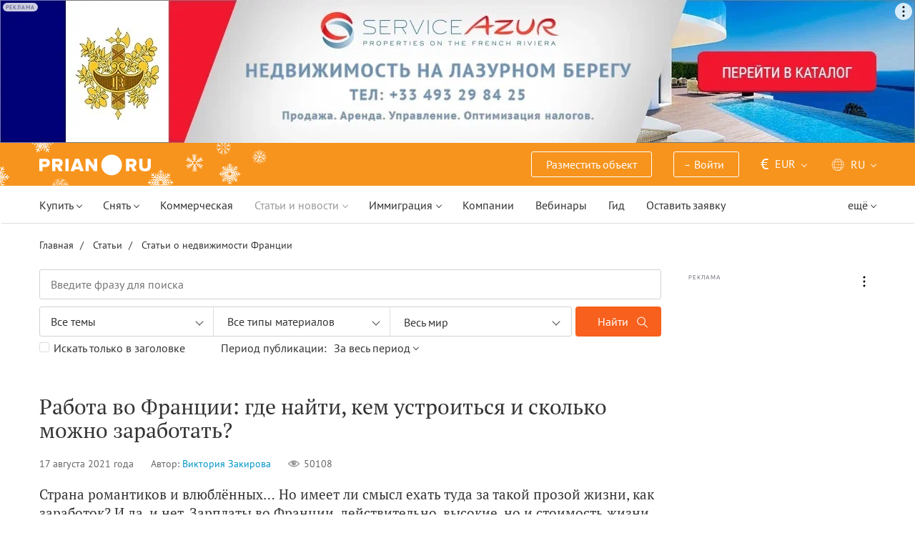

--- FILE ---
content_type: text/html; charset=UTF-8
request_url: https://prian.ru/pub/36511.html
body_size: 35088
content:
<!DOCTYPE html>
<html lang="ru">
                <head>
    <title>Работа во Франции для русских, украинцев, белорусов: вакансии 2026 - Prian.ru</title>
    <!--[if IE]>
    <meta http-equiv="X-UA-Compatible" content="IE=edge,chrome=1">
    <![endif]-->
    <meta http-equiv="Content-Type" content="text/html; charset=UTF-8">
        <meta name="viewport" content="width=device-width, initial-scale=1, maximum-scale=1">
        <meta name="description" content="Как найти работу во Франции? Получение разрешения на работу, особенности поиска и трудоустройства, требования к иностранцам, востребованные вакансии и зарплаты.">
    <meta name="keywords" content="">
    <meta name="SKYPE_TOOLBAR" CONTENT="SKYPE_TOOLBAR_PARSER_COMPATIBLE">
    <meta name="msapplication-config" content="none"/>
    <meta name="msapplication-TileColor" content="#474747">
    <meta name="msapplication-TileImage" content="https://img.prian.ru/assets/img/mstile-144x144.png?v=NmYO8WoKWA">
    <meta name="msapplication-config" content="https://img.prian.ru/assets/img/browserconfig.xml"/>
    <meta name="referrer" content="origin-when-cross-origin" />
    <meta name="pmail-verification" content="b9299f02678e825ad6640f1eab9ef5c0">
    <meta name="format-detection" content="telephone=no">
                                                                                <link rel="preload" href="https://img.prian.ru/assets/js/jquery.min.js?1707401997" as="script">
        <link rel="dns-prefetch" href="https://mc.webvisor.org/"/>
        <link rel="preconnect" href="https://www.google-analytics.com/"/>
                <link rel="canonical" href="https://prian.ru/pub/36511.html"/>
                    <meta name="Googlebot-News" content="noindex, nofollow">
                                <link rel="alternate" type="application/rss+xml" title="RSS (Новости)" href="//prian.ru/rss/news_ru.xml" />
        <link rel="alternate" type="application/rss+xml" title="RSS (Статьи и обзоры)" href="//prian.ru/rss/pub_ru.xml" />
        <link rel="manifest" href="https://img.prian.ru/assets/img/manifest.json">
    <link rel="icon" type="image/png" href="https://img.prian.ru/assets/img/favicon-16x16.png" sizes="16x16">
    <link rel="icon" type="image/png" href="https://img.prian.ru/assets/img/favicon-32x32.png" sizes="32x32">
    <link rel="icon" type="image/png" href="https://img.prian.ru/assets/img/favicon-96x96.png" sizes="96x96">
    <link rel="apple-touch-icon" sizes="57x57" href="https://img.prian.ru/assets/img/apple-touch-icon-57x57.png">
    <link rel="apple-touch-icon" sizes="60x60" href="https://img.prian.ru/assets/img/apple-touch-icon-60x60.png">
    <link rel="apple-touch-icon" sizes="72x72" href="https://img.prian.ru/assets/img/apple-touch-icon-72x72.png">
    <link rel="apple-touch-icon" sizes="76x76" href="https://img.prian.ru/assets/img/apple-touch-icon-76x76.png">
    <link rel="apple-touch-icon" sizes="114x114" href="https://img.prian.ru/assets/img/apple-touch-icon-114x114.png">
    <link rel="apple-touch-icon" sizes="120x120" href="https://img.prian.ru/assets/img/apple-touch-icon-120x120.png">
    <link rel="apple-touch-icon" sizes="144x144" href="https://img.prian.ru/assets/img/apple-touch-icon-144x144.png">
    <link rel="apple-touch-icon" sizes="152x152" href="https://img.prian.ru/assets/img/apple-touch-icon-152x152.png">
    <link rel="apple-touch-icon" sizes="180x180" href="https://img.prian.ru/assets/img/apple-touch-icon-180x180.png">
    <script>
    var site_lng = parseInt("1");
    var country_url = "france";
    var static_path = "https://img.prian.ru";
</script>
                        <style>
    /* cyrillic-ext */
    @font-face {
        font-family: "PT Sans", sans-serif;
        font-style: normal;
        font-weight: 400;
        font-display: swap;
        src: local('PT Sans'), local('PTSans-Regular'), url(https://img.prian.ru/fonts/jizaRExUiTo99u79D0-ExdGM.woff2) format('woff2');
        unicode-range: U+0460-052F, U+1C80-1C88, U+20B4, U+2DE0-2DFF, U+A640-A69F, U+FE2E-FE2F;
    }
    /* cyrillic */
    @font-face {
        font-family: PT Sans;
        font-style: normal;
        font-weight: 400;
        font-display: swap;
        src: local('PT Sans'), local('PTSans-Regular'), url(https://img.prian.ru/fonts/jizaRExUiTo99u79D0aExdGM.woff2) format('woff2');
        unicode-range: U+0400-045F, U+0490-0491, U+04B0-04B1, U+2116;
    }
    /* latin-ext */
    @font-face {
        font-family: 'PT Sans';
        font-style: normal;
        font-weight: 400;
        font-display: swap;
        src: local('PT Sans'), local('PTSans-Regular'), url(https://img.prian.ru/fonts/jizaRExUiTo99u79D0yExdGM.woff2) format('woff2');
        unicode-range: U+0100-024F, U+0259, U+1E00-1EFF, U+2020, U+20A0-20AB, U+20AD-20CF, U+2113, U+2C60-2C7F, U+A720-A7FF;
    }
    /* latin */
    @font-face {
        font-family: 'PT Sans';
        font-style: normal;
        font-weight: 400;
        font-display: swap;
        src: local('PT Sans'), local('PTSans-Regular'), url(https://img.prian.ru/fonts/jizaRExUiTo99u79D0KExQ.woff2) format('woff2');
        unicode-range: U+0000-00FF, U+0131, U+0152-0153, U+02BB-02BC, U+02C6, U+02DA, U+02DC, U+2000-206F, U+2074, U+20AC, U+2122, U+2191, U+2193, U+2212, U+2215, U+FEFF, U+FFFD;
    }
    /* cyrillic-ext */
    @font-face {
        font-family: 'PT Sans';
        font-style: normal;
        font-weight: 700;
        font-display: swap;
        src: local('PT Sans Bold'), local('PTSans-Bold'), url(https://img.prian.ru/fonts/jizfRExUiTo99u79B_mh0OOtLQ0Z.woff2) format('woff2');
        unicode-range: U+0460-052F, U+1C80-1C88, U+20B4, U+2DE0-2DFF, U+A640-A69F, U+FE2E-FE2F;
    }
    /* cyrillic */
    @font-face {
        font-family: 'PT Sans';
        font-style: normal;
        font-weight: 700;
        font-display: swap;
        src: local('PT Sans Bold'), local('PTSans-Bold'), url(https://img.prian.ru/fonts/jizfRExUiTo99u79B_mh0OqtLQ0Z.woff2) format('woff2');
        unicode-range: U+0400-045F, U+0490-0491, U+04B0-04B1, U+2116;
    }
    /* latin-ext */
    @font-face {
        font-family: 'PT Sans';
        font-style: normal;
        font-weight: 700;
        font-display: swap;
        src: local('PT Sans Bold'), local('PTSans-Bold'), url(https://img.prian.ru/fonts/jizfRExUiTo99u79B_mh0OCtLQ0Z.woff2) format('woff2');
        unicode-range: U+0100-024F, U+0259, U+1E00-1EFF, U+2020, U+20A0-20AB, U+20AD-20CF, U+2113, U+2C60-2C7F, U+A720-A7FF;
    }
    /* latin */
    @font-face {
        font-family: 'PT Sans';
        font-style: normal;
        font-weight: 700;
        font-display: swap;
        src: local('PT Sans Bold'), local('PTSans-Bold'), url(https://img.prian.ru/fonts/jizfRExUiTo99u79B_mh0O6tLQ.woff2) format('woff2');
        unicode-range: U+0000-00FF, U+0131, U+0152-0153, U+02BB-02BC, U+02C6, U+02DA, U+02DC, U+2000-206F, U+2074, U+20AC, U+2122, U+2191, U+2193, U+2212, U+2215, U+FEFF, U+FFFD;
    }
    /* cyrillic-ext */
    @font-face {
        font-family: 'PT Serif';
        font-style: normal;
        font-weight: 400;
        font-display: swap;
        src: local('PT Serif'), local('PTSerif-Regular'), url(https://img.prian.ru/fonts/EJRVQgYoZZY2vCFuvAFbzr-tdg.woff2) format('woff2');
        unicode-range: U+0460-052F, U+1C80-1C88, U+20B4, U+2DE0-2DFF, U+A640-A69F, U+FE2E-FE2F;
    }
    /* cyrillic */
    @font-face {
        font-family: 'PT Serif';
        font-style: normal;
        font-weight: 400;
        font-display: swap;
        src: local('PT Serif'), local('PTSerif-Regular'), url(https://img.prian.ru/fonts/EJRVQgYoZZY2vCFuvAFSzr-tdg.woff2) format('woff2');
        unicode-range: U+0400-045F, U+0490-0491, U+04B0-04B1, U+2116;
    }
    /* latin-ext */
    @font-face {
        font-family: 'PT Serif';
        font-style: normal;
        font-weight: 400;
        font-display: swap;
        src: local('PT Serif'), local('PTSerif-Regular'), url(https://img.prian.ru/fonts/EJRVQgYoZZY2vCFuvAFYzr-tdg.woff2) format('woff2');
        unicode-range: U+0100-024F, U+0259, U+1E00-1EFF, U+2020, U+20A0-20AB, U+20AD-20CF, U+2113, U+2C60-2C7F, U+A720-A7FF;
    }
    /* latin */
    @font-face {
        font-family: 'PT Serif';
        font-style: normal;
        font-weight: 400;
        font-display: swap;
        src: local('PT Serif'), local('PTSerif-Regular'), url(https://img.prian.ru/fonts/EJRVQgYoZZY2vCFuvAFWzr8.woff2) format('woff2');
        unicode-range: U+0000-00FF, U+0131, U+0152-0153, U+02BB-02BC, U+02C6, U+02DA, U+02DC, U+2000-206F, U+2074, U+20AC, U+2122, U+2191, U+2193, U+2212, U+2215, U+FEFF, U+FFFD;
    }
    /* cyrillic-ext */
    @font-face {
        font-family: 'PT Serif', sans-serif ;
        font-style: normal;
        font-weight: 700;
        font-display: swap;
        src: local('PT Serif Bold'), local('PTSerif-Bold'), url(https://img.prian.ru/fonts/EJRSQgYoZZY2vCFuvAnt66qfVyvHpA.woff2) format('woff2');
        unicode-range: U+0460-052F, U+1C80-1C88, U+20B4, U+2DE0-2DFF, U+A640-A69F, U+FE2E-FE2F;
    }
    /* cyrillic */
    @font-face {
        font-family: 'PT Serif';
        font-style: normal;
        font-weight: 700;
        font-display: swap;
        src: local('PT Serif Bold'), local('PTSerif-Bold'), url(https://img.prian.ru/fonts/EJRSQgYoZZY2vCFuvAnt66qWVyvHpA.woff2) format('woff2');
        unicode-range: U+0400-045F, U+0490-0491, U+04B0-04B1, U+2116;
    }
    /* latin-ext */
    @font-face {
        font-family: 'PT Serif';
        font-style: normal;
        font-weight: 700;  font-display: swap;
        src: local('PT Serif Bold'), local('PTSerif-Bold'), url(https://img.prian.ru/fonts/EJRSQgYoZZY2vCFuvAnt66qcVyvHpA.woff2) format('woff2');
        unicode-range: U+0100-024F, U+0259, U+1E00-1EFF, U+2020, U+20A0-20AB, U+20AD-20CF, U+2113, U+2C60-2C7F, U+A720-A7FF;
    }
    /* latin */
    @font-face {
        font-family: 'PT Serif';
        font-style: normal;
        font-weight: 700;
        font-display: swap;
        src: local('PT Serif Bold'), local('PTSerif-Bold'), url(https://img.prian.ru/fonts/EJRSQgYoZZY2vCFuvAnt66qSVys.woff2) format('woff2');
        unicode-range: U+0000-00FF, U+0131, U+0152-0153, U+02BB-02BC, U+02C6, U+02DA, U+02DC, U+2000-206F, U+2074, U+20AC, U+2122, U+2191, U+2193, U+2212, U+2215, U+FEFF, U+FFFD;
    }
    /* !!!!!!!!!safari webkit*/
    /* cyrillic-ext */
    @font-face {
        font-family: 'PT Sans', sans-serif;
        font-style: normal;
        font-weight: 400;  font-display: swap;
        src: local('PT Sans'), local('PTSans-Regular'), url(https://img.prian.ru/fonts/jizaRExUiTo99u79D0-ExcOPIDUg-g.woff2) format('woff2');
        unicode-range: U+0460-052F, U+1C80-1C88, U+20B4, U+2DE0-2DFF, U+A640-A69F, U+FE2E-FE2F;
    }
    /* cyrillic */
    @font-face {
        font-family: 'PT Sans', sans-serif;
        font-style: normal;
        font-weight: 400;  font-display: swap;
        src: local('PT Sans'), local('PTSans-Regular'), url(https://img.prian.ru/fonts/jizaRExUiTo99u79D0aExcOPIDUg-g.woff2) format('woff2');
        unicode-range: U+0400-045F, U+0490-0491, U+04B0-04B1, U+2116;
    }
    /* latin-ext */
    @font-face {
        font-family: 'PT Sans', sans-serif;
        font-style: normal;
        font-weight: 400;  font-display: swap;
        src: local('PT Sans'), local('PTSans-Regular'), url(https://img.prian.ru/fonts/jizaRExUiTo99u79D0yExcOPIDUg-g.woff2) format('woff2');
        unicode-range: U+0100-024F, U+0259, U+1E00-1EFF, U+2020, U+20A0-20AB, U+20AD-20CF, U+2113, U+2C60-2C7F, U+A720-A7FF;
    }
    /* latin */
    @font-face {
        font-family: 'PT Sans', sans-serif;
        font-style: normal;
        font-weight: 400;  font-display: swap;
        src: local('PT Sans'), local('PTSans-Regular'), url(https://img.prian.ru/fonts/jizaRExUiTo99u79D0KExcOPIDU.woff2) format('woff2');
        unicode-range: U+0000-00FF, U+0131, U+0152-0153, U+02BB-02BC, U+02C6, U+02DA, U+02DC, U+2000-206F, U+2074, U+20AC, U+2122, U+2191, U+2193, U+2212, U+2215, U+FEFF, U+FFFD;
    }
    /* cyrillic-ext */
    @font-face {
        font-family: 'PT Sans', sans-serif;
        font-style: normal;
        font-weight: 700;  font-display: swap;
        src: local('PT Sans Bold'), local('PTSans-Bold'), url(https://img.prian.ru/fonts/jizfRExUiTo99u79B_mh0OOtLR8a8zILig.woff2) format('woff2');
        unicode-range: U+0460-052F, U+1C80-1C88, U+20B4, U+2DE0-2DFF, U+A640-A69F, U+FE2E-FE2F;
    }
    /* cyrillic */
    @font-face {
        font-family: 'PT Sans', sans-serif;
        font-style: normal;
        font-weight: 700;  font-display: swap;
        src: local('PT Sans Bold'), local('PTSans-Bold'), url(https://img.prian.ru/fonts/jizfRExUiTo99u79B_mh0OqtLR8a8zILig.woff2) format('woff2');
        unicode-range: U+0400-045F, U+0490-0491, U+04B0-04B1, U+2116;
    }
    /* latin-ext */
    @font-face {
        font-family: 'PT Sans', sans-serif;
        font-style: normal;
        font-weight: 700;  font-display: swap;
        src: local('PT Sans Bold'), local('PTSans-Bold'), url(https://img.prian.ru/fonts/jizfRExUiTo99u79B_mh0OCtLR8a8zILig.woff2) format('woff2');
        unicode-range: U+0100-024F, U+0259, U+1E00-1EFF, U+2020, U+20A0-20AB, U+20AD-20CF, U+2113, U+2C60-2C7F, U+A720-A7FF;
    }
    /* latin */
    @font-face {
        font-family: 'PT Sans', sans-serif;
        font-style: normal;
        font-weight: 700;  font-display: swap;
        src: local('PT Sans Bold'), local('PTSans-Bold'), url(https://img.prian.ru/fonts/jizfRExUiTo99u79B_mh0O6tLR8a8zI.woff2) format('woff2');
        unicode-range: U+0000-00FF, U+0131, U+0152-0153, U+02BB-02BC, U+02C6, U+02DA, U+02DC, U+2000-206F, U+2074, U+20AC, U+2122, U+2191, U+2193, U+2212, U+2215, U+FEFF, U+FFFD;
    }
    /* cyrillic-ext */
    @font-face {
        font-family: 'PT Serif', sans-serif;
        font-style: normal;
        font-weight: 400;  font-display: swap;
        src: local('PT Serif'), local('PTSerif-Regular'), url(https://img.prian.ru/fonts/EJRVQgYoZZY2vCFuvAFbzr-_dSb_nco.woff2) format('woff2');
        unicode-range: U+0460-052F, U+1C80-1C88, U+20B4, U+2DE0-2DFF, U+A640-A69F, U+FE2E-FE2F;
    }
    /* cyrillic */
    @font-face {
        font-family: 'PT Serif', sans-serif;
        font-style: normal;
        font-weight: 400;  font-display: swap;
        src: local('PT Serif'), local('PTSerif-Regular'), url(https://img.prian.ru/fonts/EJRVQgYoZZY2vCFuvAFSzr-_dSb_nco.woff2) format('woff2');
        unicode-range: U+0400-045F, U+0490-0491, U+04B0-04B1, U+2116;
    }
    /* latin-ext */
    @font-face {
        font-family: 'PT Serif', sans-serif;
        font-style: normal;
        font-weight: 400;  font-display: swap;
        src: local('PT Serif'), local('PTSerif-Regular'), url(https://img.prian.ru/fonts/EJRVQgYoZZY2vCFuvAFYzr-_dSb_nco.woff2) format('woff2');
        unicode-range: U+0100-024F, U+0259, U+1E00-1EFF, U+2020, U+20A0-20AB, U+20AD-20CF, U+2113, U+2C60-2C7F, U+A720-A7FF;
    }
    /* latin */
    @font-face {
        font-family: 'PT Serif', sans-serif;
        font-style: normal;
        font-weight: 400;  font-display: swap;
        src: local('PT Serif'), local('PTSerif-Regular'), url(https://img.prian.ru/fonts/EJRVQgYoZZY2vCFuvAFWzr-_dSb_.woff2) format('woff2');
        unicode-range: U+0000-00FF, U+0131, U+0152-0153, U+02BB-02BC, U+02C6, U+02DA, U+02DC, U+2000-206F, U+2074, U+20AC, U+2122, U+2191, U+2193, U+2212, U+2215, U+FEFF, U+FFFD;
    }
    /* cyrillic-ext */
    @font-face {
        font-family: 'PT Serif', sans-serif;
        font-style: normal;
        font-weight: 700;  font-display: swap;
        src: local('PT Serif Bold'), local('PTSerif-Bold'), url(https://img.prian.ru/fonts/EJRSQgYoZZY2vCFuvAnt66qfVyvVp8NAyIw.woff2) format('woff2');
        unicode-range: U+0460-052F, U+1C80-1C88, U+20B4, U+2DE0-2DFF, U+A640-A69F, U+FE2E-FE2F;
    }
    /* cyrillic */
    @font-face {
        font-family: 'PT Serif', sans-serif;
        font-style: normal;
        font-weight: 700;  font-display: swap;
        src: local('PT Serif Bold'), local('PTSerif-Bold'), url(https://img.prian.ru/fonts/EJRSQgYoZZY2vCFuvAnt66qWVyvVp8NAyIw.woff2) format('woff2');
        unicode-range: U+0400-045F, U+0490-0491, U+04B0-04B1, U+2116;
    }
    /* latin-ext */
    @font-face {
        font-family: 'PT Serif', sans-serif;
        font-style: normal;
        font-weight: 700;  font-display: swap;
        src: local('PT Serif Bold'), local('PTSerif-Bold'), url(https://img.prian.ru/fonts/EJRSQgYoZZY2vCFuvAnt66qcVyvVp8NAyIw.woff2) format('woff2');
        unicode-range: U+0100-024F, U+0259, U+1E00-1EFF, U+2020, U+20A0-20AB, U+20AD-20CF, U+2113, U+2C60-2C7F, U+A720-A7FF;
    }
    /* latin */
    @font-face {
        font-family: 'PT Serif', sans-serif;
        font-style: normal;
        font-weight: 700;  font-display: swap;
        src: local('PT Serif Bold'), local('PTSerif-Bold'), url(https://img.prian.ru/fonts/EJRSQgYoZZY2vCFuvAnt66qSVyvVp8NA.woff2) format('woff2');
        unicode-range: U+0000-00FF, U+0131, U+0152-0153, U+02BB-02BC, U+02C6, U+02DA, U+02DC, U+2000-206F, U+2074, U+20AC, U+2122, U+2191, U+2193, U+2212, U+2215, U+FEFF, U+FFFD;
    }
    /*!!!!!!!!Trident*/
    @font-face {
        font-family: 'PT Sans';
        font-style: normal;
        font-weight: 400; font-display: swap;
        src: local('PT Sans'), local('PTSans-Regular'), url(https://img.prian.ru/fonts/O5pe56LvR8OXax_Q9tUMDg.woff) format('woff');
    }
    @font-face {
        font-family: 'PT Sans';
        font-style: normal;
        font-weight: 700; font-display: swap;
        src: local('PT Sans Bold'), local('PTSans-Bold'), url(https://img.prian.ru/fonts/kTYfCWJhlldPf5LnG4ZnHBsxEYwM7FgeyaSgU71cLG0.woff) format('woff');
    }
    @font-face {
        font-family: 'PT Serif';
        font-style: normal;
        font-weight: 400; font-display: swap;
        src: local('PT Serif'), local('PTSerif-Regular'), url(https://img.prian.ru/fonts/Sh5y9ATXtXKFxn1y2pIqd_esZW2xOQ-xsNqO47m55DA.woff) format('woff');
    }
    @font-face {
        font-family: 'PT Serif';
        font-style: normal;
        font-weight: 700; font-display: swap;
        src: local('PT Serif Bold'), local('PTSerif-Bold'), url(https://img.prian.ru/fonts/QABk9IxT-LFTJ_dQzv7xpCfE9Gpc2xZQgtwyMvPhThE.woff) format('woff');
    }
</style>                                                                <link rel="stylesheet" href="https://img.prian.ru/assets/css/main__new.css?1766146555" >
    <meta property="og:title" content="Работа во Франции: где найти, кем устроиться и сколько можно заработать?"/>    <meta property="og:description" content="Страна романтиков и влюблённых… Но имеет ли смысл ехать туда за такой прозой жизни, как заработок? И да, и нет. Зарплаты во Франции, действительно, высокие, но и стоимость жизни высока. Здесь примут и профессора, и разнорабочего, но устроиться без знания языка будет очень, очень тяжело. А французы, помимо прекрасной музыки и фильмов, известны своей бюрократией, и в процессе трудоустройства она проявляется в полной мере. Так искать там работу или нет? Зависит от вас. Если вам нужна именно Франция, готовьтесь выполнить все шаги нашей инструкции. А если хочется просто поехать на заработки за границу, рассмотрите и более доступные варианты."/>    <meta property="og:image" content="https://img.prian.ru/c/870x400/2020_08/20/20200820115937541734367.jpg"/>    <meta property="og:type" content="article"/>    <meta property="article:author" content="//prian.ru/content/author/viktoriya-zakirova.html"/>    <meta property="og:url" content="//prian.ru/pub/36511.html"/>        
<script type="text/javascript">(window.Image ? (new Image()) : document.createElement('img')).src = location.protocol + '//vk.com/rtrg?r=ZZc1hf2JejoZQz7q5KHwN2wTMDgwGAMw*EoSJ9Mxz/G4pJjRWt**LAnKP3PfkeUI0MmHtJr6HFSTxMPzkQ1Mjxn*sxt7w7PoQwMrHMcgsGVqSxNjiooETeN4uWqxSnEk2UTJLZ8EMdXSBqH/rI/y8woqJW/McBiz7mKAyZgNmBQ-&pixel_id=1000037753';</script>
<script>
var ga_error_type = "";
var ga_item_type = "immigration-residence-permits-citizenship|work-abroad|life-abroad";
var ga_item_id = "36511";
var ga_page_cat_type = "pub";
var gtm_json_parameters = JSON.parse('{"pageType":"pub","pubId":"36511","country":"france"}');
var ga_fstr;
var dataLayerComplete;
window.dataLayer=window.dataLayer || [];
var gtm_type_place;
var gtm_client_id;
var gtm_version = 1;
//console.log(gtm_json_parameters);
gtm_json_parameters.event = 'init';
dataLayer.push(gtm_json_parameters);
</script>
<script>(function(w,d,s,l,i){w[l]=w[l]||[];w[l].push({'gtm.start':
new Date().getTime(),event:'gtm.js'});var f=d.getElementsByTagName(s)[0],
j=d.createElement(s),dl=l!='dataLayer'?'&l='+l:'';j.async=true;j.src=
'//www.googletagmanager.com/gtm.js?id='+i+dl;f.parentNode.insertBefore(j,f);
})(window,document,'script','dataLayer','GTM-WM8FFQ');</script>
                    <script>window.yaContextCb = window.yaContextCb || []</script>
    <script src="https://yandex.ru/ads/system/context.js" async></script>
    <script>
        var AdFoxOwnerId = 406274;
        var content_detail_banners = 1;
                var search_banners = 0;
        var rightbanners = 1;
        var headbanners = 1;
        var search_teaser_banners = 0;
        var search_block_banners = 0;
        var country_page_banners = 0;
        var immigration_banner = 0;
        var commercial_search_banner = 0;
        var commercial_brand_banner = 0;
        var index_brand_banner = 0;
        var map_brand_banner = 0;
        var slotPage = 1;
        var dfp_targeting_info = 0;
        var custom_targeting = "";//puid3
        var commerce_targeting = '';//puid2
        var article_custom_targeting = "immigration";//puid4
        var article_heads_targeting = "vnzh:work-abroad";//puid5
                var dfp_articleid = 36511;
        var jump_point = 0;
        var right_jump_point = 0;
        var right_banners_carousel_width = 921;
        var right_breakpoint = 1219;
        var top_breakpoint = 991;
        var wide_right_banner_places = ["adfox_164743212551843023","adfox_164743216097878880","adfox_16474321807881292","adfox_16474321807881291"];
        var right_slots = [];
                var searchload = 0;
        var right_banner_carousel;
        var adslot_top = null;
        var first_display = 0;
        var teaser_slots = [];
        var banner_places = null;
                var start_counter = new Date();
        var top_mapping = null;
        var tm_mobile = 1;
                var div_banner_name = '';
        //console.log('START stamp 0 ms');
    </script>
    <script>
            var adfox_head = {
                0: {'pp': 'cbkd', 'ps': 'fnqr', 'p2': 'hoii', 'divname': 'adfox_164751281069437240', 'minwidth': 0, 'maxwidth': 320},//[320, 94]
                320: {'pp': 'cbkd', 'ps': 'fnqr', 'p2': 'hoii', 'divname': 'adfox_164751281069437240', 'minwidth': 320, 'maxwidth': 360},//[320, 94]
                360: {'pp': 'cbkd', 'ps': 'fnqr', 'p2': 'hoki', 'divname': 'adfox_164751281069437240', 'minwidth': 360, 'maxwidth': 375},//[360, 106]
                375: {'pp': 'cbkd', 'ps': 'fnqr', 'p2': 'hoko', 'divname': 'adfox_164751281069437240', 'minwidth': 375, 'maxwidth': 393},//[375, 110]
                393: {'pp': 'cbkd', 'ps': 'fnqr', 'p2': 'hokp', 'divname': 'adfox_164751281069437240', 'minwidth': 393, 'maxwidth': 414},//[393, 115]
                414: {'pp': 'cbkd', 'ps': 'fnqr', 'p2': 'hokq', 'divname': 'adfox_164751281069437240', 'minwidth': 414, 'maxwidth': 481},//[414, 128]
                481: {'pp': 'cbkd', 'ps': 'fnqr', 'p2': 'hojo', 'divname': 'adfox_164751281069437240', 'minwidth': 481, 'maxwidth': 769},//[768, 200]
                769: {'pp': 'cbkd', 'ps': 'fnqr', 'p2': 'hojo', 'divname': 'adfox_164751281069437240', 'minwidth': 769, 'maxwidth': 992},//[768, 200]
                991: {'pp': 'cbkd', 'ps': 'fnqr', 'p2': 'hoks', 'divname': 'adfox_16475306084567464', 'minwidth': 992, 'maxwidth': 1025},//[1024, 200]
                1025: {'pp': 'cbkd', 'ps': 'fnqr', 'p2': 'hokt', 'divname': 'adfox_16475306084567464', 'minwidth': 1025, 'maxwidth': 1281},//[1280, 200]
                1281: {'pp': 'cbkd', 'ps': 'fnqr', 'p2': 'hoku', 'divname': 'adfox_16475306084567464', 'minwidth': 1281, 'maxwidth': 1367},//[1366, 200]
                1367: {'pp': 'cbkd', 'ps': 'fnqr', 'p2': 'hokw', 'divname': 'adfox_16475306084567464', 'minwidth': 1367, 'maxwidth': 1441},//[1440, 200]
                1441: {'pp': 'cbkd', 'ps': 'fnqr', 'p2': 'hokx', 'divname': 'adfox_16475306084567464', 'minwidth': 1441, 'maxwidth': 1601},//[1600, 200]
                1601: {'pp': 'cbkd', 'ps': 'fnqr', 'p2': 'hojm', 'divname': 'adfox_16475306084567464', 'minwidth': 1601, 'maxwidth': 10000}//[1920, 200]
            };
                var adfox_right = {
                    1: {'pp': 'cbhb', 'ps': 'fnqr', 'p2': 'hogs', 'divname': 'adfox_164743212551843023'},
                    2: {'pp': 'cbhc', 'ps': 'fnqr', 'p2': 'hogs', 'divname': 'adfox_164743216097878880'},
                    3: {'pp': 'cbhd', 'ps': 'fnqr', 'p2': 'hogs', 'divname': 'adfox_16474321807881292'},
                    4: {'pp': 'cxhx', 'ps': 'fnqr', 'p2': 'hogs', 'divname': 'adfox_16474321807881291'}
                };
                var adfox_content_banner = {'pp': 'cbvk', 'ps': 'fnqr', 'p2': 'hooe', 'divname': 'adfox_164787923549618462'};
                                                                                                                                    </script>
            <script type="application/ld+json">{"@context":"https:\/\/schema.org","@type":"Article","articleSection":"\u0418\u043c\u043c\u0438\u0433\u0440\u0430\u0446\u0438\u044f, \u0420\u0430\u0431\u043e\u0442\u0430 \u0438 \u0442\u0440\u0443\u0434\u043e\u0443\u0441\u0442\u0440\u043e\u0439\u0441\u0442\u0432\u043e \u0437\u0430 \u0440\u0443\u0431\u0435\u0436\u043e\u043c, \u0416\u0438\u0437\u043d\u044c \u0437\u0430 \u0440\u0443\u0431\u0435\u0436\u043e\u043c","headline":"\u0420\u0430\u0431\u043e\u0442\u0430 \u0432\u043e \u0424\u0440\u0430\u043d\u0446\u0438\u0438: \u0433\u0434\u0435 \u043d\u0430\u0439\u0442\u0438, \u043a\u0435\u043c \u0443\u0441\u0442\u0440\u043e\u0438\u0442\u044c\u0441\u044f \u0438 \u0441\u043a\u043e\u043b\u044c\u043a\u043e \u043c\u043e\u0436\u043d\u043e \u0437\u0430\u0440\u0430\u0431\u043e\u0442\u0430\u0442\u044c?","mainEntityOfPage":"https:\/\/prian.ru\/pub\/36511.html","datePublished":"2021-08-17T15:35:00+03:00","dateModified":"2022-06-17T12:55:06+03:00","author":{"@type":"Person","name":"\u0412\u0438\u043a\u0442\u043e\u0440\u0438\u044f \u0417\u0430\u043a\u0438\u0440\u043e\u0432\u0430"},"image":{"@type":"ImageObject","url":"https:\/\/img.prian.ru\/2020_08\/20\/20200820115937541734367.jpg","width":1279,"height":743},"publisher":{"@type":"Organization","name":"prian.ru","logo":{"@type":"ImageObject","url":"https:\/\/img.prian.ru\/assets\/img\/logo.png","width":150,"height":28}},"inLanguage":"ru-RU"}</script>    
                </head>
<body  class="bg_white  ">
            <noscript><iframe src="//www.googletagmanager.com/ns.html?id=GTM-WM8FFQ"
height="0" width="0" style="display:none;visibility:hidden"></iframe></noscript>
<script type="text/javascript" >
        var yaCounterID = 230430;
        var yaParams = {"page_targeting":"content","page_type":"publication","country":"france"};
</script>
<script type="text/javascript" >
    (function(m,e,t,r,i,k,a){m[i]=m[i]||function(){(m[i].a=m[i].a||[]).push(arguments)};
        m[i].l=1*new Date();
        for (var j = 0; j < document.scripts.length; j++) {if (document.scripts[j].src === r) { return; }}
        k=e.createElement(t),a=e.getElementsByTagName(t)[0],k.async=1,k.src=r,a.parentNode.insertBefore(k,a)})
    (window, document, "script", "https://mc.webvisor.org/metrika/tag_ww.js", "ym");
    ym(yaCounterID, "init", {
        clickmap:true,
        trackLinks:true,
        accurateTrackBounce:true,
        webvisor:true,
        params: window.yaParams||{}
    });
</script>
<noscript><div><img src="https://mc.yandex.ru/watch/230430" style="position:absolute; left:-9999px;" alt="" /></div></noscript>
        <div id='adfox_16475306084567464' class="pr-b-top_baner" data-render="20"></div>
    <div class="banner-top-mob top-zero  hide-print">
        <div id='adfox_164751281069437240' class="text-center head_mobile" data-render="20"></div>
    </div>
<a id="top"></a>
<header id="prian-header" class="pr-header ">
	<nav class="navbar navbar-top  ny_logo">
		<div class="container">
																<a class="navbar-brand" href="//prian.ru/" title="Prian.ru – недвижимость за рубежом"></a>
									<ul class="nav navbar-nav navbar-icon">
				<li class="favorites-head-count clickYaEvent" data-ya="addLikeHeader" style="display: none">
					<a href="//prian.ru/favorites/" title="Избранные объекты"><img src="https://img.prian.ru/assets/img/heart.svg" class="icon heart-white" alt="Избранные объекты"><span class="favorites-count all_favorites_count"></span></a>
				</li>
				<li class="listing-head-count clickYaEvent" data-ya="addSearchHeader" style="display: none">
					<a href="//prian.ru/savedsearch/" title="Сохранённый поиск"><img src="https://img.prian.ru/assets/img/magnifier.svg" class="icon magnifier" alt="Сохранённый поиск"><span class="favorites-count all_urls_count"></span></a>
				</li>
			</ul>
						<button type="button" class="navbar-toggle collapsed" data-toggle="collapse" data-target="#navbar" aria-expanded="false" aria-controls="navbar">
				<span class="sr-only"></span>
				<span class="icon-bar"></span>
				<span class="icon-bar"></span>
				<span class="icon-bar"></span>
				<span class="count pr-js-user_logged_count" style="display:none"></span>
			</button>
		</div>
	</nav>
	<div id="navbar" class="collapse navbar-collapse"  aria-expanded="false">
		<div class="container">
			<nav class="navbar-subtop">
												<ul class="nav navbar-nav navbar-icon">
					<li class="favorites-head-count clickYaEvent" data-ya="addLikeHeader" style="display: none">
						<a href="//prian.ru/favorites/" title="Избранные объекты"><img src="https://img.prian.ru/assets/img/heart.svg" class="icon heart-white" alt="Избранные объекты"><span class="favorites-count all_favorites_count"></span></a>
					</li>
					<li class="listing-head-count clickYaEvent" data-ya="addSearchHeader" style="display: none">
						<a href="//prian.ru/savedsearch/" title="Сохранённый поиск"><img src="https://img.prian.ru/assets/img/magnifier.svg" class="icon magnifier" alt="Сохранённый поиск"><span class="favorites-count all_urls_count"></span></a>
					</li>
				</ul>
				<ul class="nav navbar-nav">
															<li class="hide-tablet-vertical pr-js-user_notlogged" style="display:none">
						<a href="//prian.ru/about/subscription/" class="button-head"><span>Разместить объект</span></a>
					</li>
															<li class="dropdown enter-block pr-js-user_notlogged" style="display:none">
						<a href="#" class="dropdown-toggle button-head" data-toggle="dropdown" role="button" aria-haspopup="true" aria-expanded="false">
							<span><i class="arrow">&#8594;</i>Войти</span>
						</a>
						<ul class="dropdown-menu hide-tablet-vertical">
							<li><a href="//prian.ru/enter/" class="enter goToEnter clickYaEvent" data-ya="addEnterHeader">Войти</a></li>
							<li><a href="//prian.ru/register/" class="goToRegister clickYaEvent" data-ya="addRegisterHeader">Регистрация</a></li>
						</ul>
						<ul class="dropdown-menu hide visible-tablet-vertical">
							<li>
								<span class="icon">
									<svg><use xlink:href="/assets/img/p-icon.svg?1109251604#user"></use></svg>
								</span>
								<span>
									<a href="//prian.ru/enter/" class="enter goToEnter clickYaEvent" data-ya="addEnterHeader">Войти</a> /
									<a href="//prian.ru/register/" class="goToRegister clickYaEvent" data-ya="addRegisterHeader">Регистрация</a>
								</span>
							</li>
						</ul>
					</li>
															<li class="dropdown user-block pr-js-user_logged_login pr-js-user_logged_ul" style="display:none">
						<a href="#" class="dropdown-toggle" data-toggle="dropdown" role="button" aria-haspopup="true" aria-expanded="false">
							<i class="icon icon-bg user-icon user-white"></i>
							<i class="icon icon-bg user-icon message-white"></i>
							<span class="pr-js-user_logged_menu pr-js-user_logged_name">Личный кабинет</span>
							<i class="icon chevron"></i>
						</a>
						<ul class="dropdown-menu pr-js-menu_head_lk hide-tablet-vertical">
							<li><a href="#" class="account_logout">Выход</a></li>
						</ul>
						<ul class="dropdown-menu enter-user pr-js-menu_head_lk_mobile hidden visible-tablet-vertical">
							<li>
								<a href="//prian.ru/enter/">
									<span class="icon">
										<svg><use xlink:href="/assets/img/p-icon.svg?1109251604#user"></use></svg>
									</span>
									<span class="name pr-js-user_logged_name">Личный кабинет</span>
								</a>
								<a href="#" class="account_logout">Выход</a>
							</li>
						</ul>
					</li>
										<li class="dropdown drpdn-block drpdn-block-curr">
						<a href="#" class="dropdown-toggle" data-toggle="dropdown" role="button" aria-haspopup="true" aria-expanded="false">
							<i class="curr-symb">&#8364;</i>EUR<i class="icon chevron"></i></a>
						<ul class="dropdown-menu">
															<li><a href="#" data-currency="1" data-abbr="USD" class="pr-js-change_currency">&#36; USD</a></li>
															<li><a >&#8364; EUR</a></li>
															<li><a href="#" data-currency="3" data-abbr="RUB" class="pr-js-change_currency">&#8381; RUB</a></li>
													</ul>
					</li>
																<li class="dropdown drpdn-block">
							<a href="#" class="dropdown-toggle" data-toggle="dropdown" role="button" aria-haspopup="true" aria-expanded="false">
								<i class="icon icon-bg earch"></i>RU<i class="icon chevron"></i></a>
							<ul class="dropdown-menu">
																																						<li><a title="на русском" >RU</a></li>
																																								<li><a href="#" title="in english" data-toggle="modal" data-target="#myModal" data-domain="prianproperty.com" data-href="/pub/" data-confirm="This page does not have a description in English.<br>You will now be redirected to the articles on Prian.info" data-title="Please note" data-button="Ok" data-cancel="Cancel" class="pr-js-gotoinfo" data-event="redirect2info_ok" data-cancelevent="redirect2info_cancel">EN</a></li>
																																		</ul>
						</li>
														</ul>
			</nav>
		</div>
													<nav class="navbar navbar-menu">
			<div class="container">
				<ul class="nav navbar-nav headMenu">
																							<li class="subnav    ">																<a class="pr-js-subnav clickYaEvent " data-ya="clickPropertySearchHeader" href="//prian.ru/search/"   data-menu="16">
																		<span class="hide-tablet-vertical">Купить</span> <span class="hide visible-tablet-vertical">Купить недвижимость</span>																		<i class="icon chevron"></i>								</a>
																																								<nav class="navbar navbar-menu navbar-menu-sub">
									<div class="container">
										<ul class="nav navbar-nav">
																							<li class="  ">
																										<a class="clickYaEvent " data-ya="goToHouseTest" href="//prian.ru/houses/"   data-menu="30">Дом</a>
																									</li>
																							<li class="  ">
																										<a class="clickYaEvent " data-ya="goToApartmentTest" href="//prian.ru/apartments/"   data-menu="31">Квартиру</a>
																									</li>
																							<li class="  ">
																										<a class=" "  href="//prian.ru/land/"   data-menu="32">Землю</a>
																									</li>
																							<li class="  ">
																										<a class=" "  href="//prian.ru/complexes/"   data-menu="128">Жилые комплексы</a>
																									</li>
																					</ul>
									</div>
								</nav>
															</li>
																													<li class="subnav    ">																<a class="pr-js-subnav  "  href="//prian.ru/rent/"   data-menu="17">
																		<span class="hide-tablet-vertical">Снять</span> <span class="hide visible-tablet-vertical">Снять недвижимость</span>																		<i class="icon chevron"></i>								</a>
																																								<nav class="navbar navbar-menu navbar-menu-sub">
									<div class="container">
										<ul class="nav navbar-nav">
																							<li class="  ">
																										<a class=" "  href="//prian.ru/rent/houses/"   data-menu="39">Дом</a>
																									</li>
																							<li class="  ">
																										<a class=" "  href="//prian.ru/rent/apartments/"   data-menu="40">Квартиру</a>
																									</li>
																					</ul>
									</div>
								</nav>
															</li>
																													<li class="    ">																<a class=" clickYaEvent " data-ya="head_commercial_click" href="//prian.ru/commercial/"   data-menu="68">
																		<span>Коммерческая</span>																										</a>
																																							</li>
																													<li class="subnav  act  ">																<a class="pr-js-subnav  "  href="//prian.ru/content/"   data-menu="19">
																		<span>Статьи и новости</span>																		<i class="icon chevron"></i>								</a>
																																								<nav class="navbar navbar-menu navbar-menu-sub">
									<div class="container">
										<ul class="nav navbar-nav">
																							<li class="  ">
																										<a class=" "  href="//prian.ru/content/head/laws-and-regulations/"   data-menu="34">Недвижимость</a>
																									</li>
																							<li class="  ">
																										<a class=" "  href="//prian.ru/content/head/investment-and-finance/"   data-menu="35">Инвестиции</a>
																									</li>
																							<li class="  ">
																										<a class=" "  href="//prian.ru/content/immigration-residence-permits-citizenship/"   data-menu="36">ВНЖ и иммиграция</a>
																									</li>
																							<li class="  ">
																										<a class=" "  href="//prian.ru/content/head/life-abroad/"   data-menu="37">Жизнь за рубежом</a>
																									</li>
																							<li class="  ">
																										<a class=" "  href="//prian.ru/content/head/work-abroad/"   data-menu="38">Работа за рубежом</a>
																									</li>
																					</ul>
									</div>
								</nav>
															</li>
																													<li class="subnav    ">																<a class="pr-js-subnav  "  href="//prian.ru/immigration/"   data-menu="20">
																		<span>Иммиграция</span>																		<i class="icon chevron"></i>								</a>
																																								<nav class="navbar navbar-menu navbar-menu-sub">
									<div class="container">
										<ul class="nav navbar-nav">
																							<li class="  ">
																										<a class=" "  href="//prian.ru/immigration/"   data-menu="64">Подобрать программу</a>
																									</li>
																							<li class="  ">
																										<a class=" "  href="//prian.ru/immigration/programs/residence-permit-by-buying-property/"   data-menu="65">ВНЖ за недвижимость</a>
																									</li>
																							<li class="  ">
																										<a class=" "  href="//prian.ru/immigration/programs/citizenship-by-investment/"   data-menu="66">Гражданство за инвестиции</a>
																									</li>
																							<li class="  ">
																										<a class=" "  href="//prian.ru/immigration/company/"   data-menu="67">Иммиграционные консультанты</a>
																									</li>
																					</ul>
									</div>
								</nav>
															</li>
																													<li class="    ">																<a class="  "  href="//prian.ru/company/"   data-menu="21">
																		<span>Компании</span>																										</a>
																																							</li>
																													<li class="   hide-laptop visible-tablet-vertical ">																<a class="  "  href="//prian.ru/events/"   data-menu="22">
																		<span>Вебинары</span><span class="badge-menu notification workshop hide"></span>																										</a>
																																							</li>
																													<li class="    ">																<a class="  "  href="//prian.ru/about/guide/2025/" target="_blank"  data-menu="23">
																		<span>Гид</span>																										</a>
																																							</li>
																													<li class=" request_link  hide-laptop visible-tablet-vertical ">																<a class=" clickYaEvent " data-ya="clickRequestHeader" href="//prian.ru/request/"   data-menu="18">
																		<span>Оставить заявку</span>																										</a>
																																							</li>
																																																																															</ul>
				<ul class="nav navbar-nav navbar-right headMenu">
																																																																																																																																																														<li class="dropdown">
						<a href="#" class="dropdown-toggle" data-toggle="dropdown" role="button" aria-haspopup="true" aria-expanded="false">ещё<i class="icon chevron"></i></a>
						<ul class="dropdown-menu">
																																																																																																																		<li class=" hide show-laptop hide-tablet-vertical ">
										<a class=" "  href="//prian.ru/events/"   data-menu="22">
											Вебинары<span class="badge-menu notification workshop hide"></span>										</a>
									</li>
																																															<li class="request_link hide show-laptop hide-tablet-vertical ">
										<a class="clickYaEvent " data-ya="clickRequestHeader" href="//prian.ru/request/"   data-menu="18">
											Оставить заявку										</a>
									</li>
																																<li class="  ">
										<a class=" "  href="//prian.ru/special_edition/"   data-menu="25">
											Спецпроекты										</a>
									</li>
																																<li class="  ">
										<a class=" "  href="//prian.ru/about/"   data-menu="26">
											О проекте										</a>
									</li>
																																<li class="  ">
										<a class=" "  href="//prian.ru/about/adv/"   data-menu="27">
											Реклама на сайте										</a>
									</li>
																																<li class="  ">
										<a class=" "  href="//prian.ru/feedback/"   data-menu="29">
											Обратная связь										</a>
									</li>
																													<li class="pr-js-user_logged_login hidden show-laptop hide-tablet-vertical"><a href="//prian.ru/about/subscription/">Разместить объявление</a></li>
							<li class="pr-js-user_notlogged hide visible-tablet-vertical"><a href="//prian.ru/about/subscription/">Разместить объявление</a></li>
													</ul>
					</li>
									</ul>
									<ul class="nav navbar-nav navbar-lng-tablet">
												<li class="lng">Переключить язык:&nbsp;								<span>RU</span><span>/</span><a href="#" id="engidinfo" title="in english" data-toggle="modal" data-target="#myModal" data-domain="prianproperty.com" data-href="/pub/" data-confirm="This page does not have a description in English.<br>You will now be redirected to the articles on Prian.info" data-title="Please note" data-button="Ok" data-cancel="Cancel" class="pr-js-gotoinfo" data-event="redirect2info_ok" data-cancelevent="redirect2info_cancel">EN</a></li>
												<li class="lng">Выбрать валюту:&nbsp;<span>EUR</span><span>/</span><a href="#" title="USD" data-currency="1" data-abbr="USD" class="pr-js-change_currency">USD</a><span>/</span><a href="#" title="RUB" data-currency="3" data-abbr="RUB" class="pr-js-change_currency">RUB</a></li>
					</ul>
											</div>
		</nav>
			</div>
</header>
<form name="language_form" action="/pub/36511.html" method="POST">
<input type="hidden" id="current_language" value="ru">
<input type="hidden" name="head_language" id="head_language" value="0">
</form>
<form name="currency_form" action="/pub/36511.html" method="POST">
<input type="hidden" name="head_currency" id="head_currency" value="0">
</form>
<header class="header-print"><img src="https://img.prian.ru/assets/img/logo-printable-prian.png"  alt="a" class="logo_one"><div class="header-print-txt ">Версия<br>для печати</div></header>    
															<div class="container">
		    <ol  class="breadcrumb hide-mobile ">
                <li >
            <a  href="//prian.ru/">
                <span >Главная</span></a>
                    </li>
                                            <li >
                    <a  href="//prian.ru/pub/">
                        <span >Статьи</span></a>
                                    </li>
                                                <li >
                    <a  href="//prian.ru/pub/country/france/">
                        <span >Статьи о недвижимости Франции</span></a>
                                    </li>
                                            </ol>
<script type="application/ld+json">
{"@context": "https://schema.org","@type": "BreadcrumbList","itemListElement":[{"@type": "ListItem","position": 1,"name" : "Главная","item" : "https://prian.ru"},
            {"@type": "ListItem","position": 2,"name" : "Статьи","item" : "https://prian.ru/pub/"},                {"@type": "ListItem","position": 3,"name" : "Статьи о недвижимости Франции","item" : "https://prian.ru/pub/country/france/"}            ]}
</script>
		<div class="row">
			<div class="col-lg-9" >
				<div class="content-article__item">
					<div class="content-search content-search__skin-two content-search-extended content-search-form" data-href="//prian.ru/pub/">
    <form action="//prian.ru/pub/" class="content-search__form" id="search_content_form">
        <input type="hidden" id="search_type_id" value="2"/>
                <button type="button" class="content-search__mobile-closer">Закрыть форму
            <i class="svg-icon check"><svg><use xlink:href="/assets/img/p-icon.svg?1109251604#close"></use></svg></i>
        </button>
        <h2 class="content-search__title">Поиск по статьям и новостям</h2>
        <div class="content-search__row">
            <div class="more-search">
                <input name="form[text]" id="txtval" maxlength="255" type="text" class="content-search__input input-more" placeholder="Введите фразу для поиска" value="">
                <div class="autocomplete-clear hidden"><span><i class="icon close"></i></span></div>
            </div>
            <div class="content-search__input content-search__input_content">
                <ul class="content-search__filters">
                    <li class="content-search__filter dropdown filter-dropdown">
                        <button class="content-search__filter-toggle dropdown-toggle" type="button" data-toggle="dropdown">
                            <span data-title="тема,темы,тем" data-title-original="Все темы">Все темы</span>
                            <i class="content-search__shevron"></i>
                        </button>
                        <div class="dropdown-menu" role="menu">
                            <div class="content-search__ul-container">
                                                                    <ul>
                                                                                    <li role="presentation">
                                                <div class="checkbox">
                                                    <label>
                                                        <input type="checkbox" name="form[head][]" value="3"  data-title="Недвижимость">
                                                        <i class="svg-icon check"><svg><use xlink:href="/assets/img/p-icon.svg?1109251604#check"></use></svg></i>
                                                        <span>Недвижимость</span>
                                                    </label>
                                                </div>
                                            </li>
                                                                                    <li role="presentation">
                                                <div class="checkbox">
                                                    <label>
                                                        <input type="checkbox" name="form[head][]" value="2"  data-title="Анализ рынков">
                                                        <i class="svg-icon check"><svg><use xlink:href="/assets/img/p-icon.svg?1109251604#check"></use></svg></i>
                                                        <span>Анализ рынков</span>
                                                    </label>
                                                </div>
                                            </li>
                                                                                    <li role="presentation">
                                                <div class="checkbox">
                                                    <label>
                                                        <input type="checkbox" name="form[head][]" value="8"  data-title="Процедура покупки">
                                                        <i class="svg-icon check"><svg><use xlink:href="/assets/img/p-icon.svg?1109251604#check"></use></svg></i>
                                                        <span>Процедура покупки</span>
                                                    </label>
                                                </div>
                                            </li>
                                                                                    <li role="presentation">
                                                <div class="checkbox">
                                                    <label>
                                                        <input type="checkbox" name="form[head][]" value="9"  data-title="Налоги и сборы">
                                                        <i class="svg-icon check"><svg><use xlink:href="/assets/img/p-icon.svg?1109251604#check"></use></svg></i>
                                                        <span>Налоги и сборы</span>
                                                    </label>
                                                </div>
                                            </li>
                                                                                    <li role="presentation">
                                                <div class="checkbox">
                                                    <label>
                                                        <input type="checkbox" name="form[head][]" value="10"  data-title="Содержание недвижимости">
                                                        <i class="svg-icon check"><svg><use xlink:href="/assets/img/p-icon.svg?1109251604#check"></use></svg></i>
                                                        <span>Содержание недвижимости</span>
                                                    </label>
                                                </div>
                                            </li>
                                                                                    <li role="presentation">
                                                <div class="checkbox">
                                                    <label>
                                                        <input type="checkbox" name="form[head][]" value="11"  data-title="Дешевая недвижимость">
                                                        <i class="svg-icon check"><svg><use xlink:href="/assets/img/p-icon.svg?1109251604#check"></use></svg></i>
                                                        <span>Дешевая недвижимость</span>
                                                    </label>
                                                </div>
                                            </li>
                                                                                    <li role="presentation">
                                                <div class="checkbox">
                                                    <label>
                                                        <input type="checkbox" name="form[head][]" value="12"  data-title="Элитная недвижимость">
                                                        <i class="svg-icon check"><svg><use xlink:href="/assets/img/p-icon.svg?1109251604#check"></use></svg></i>
                                                        <span>Элитная недвижимость</span>
                                                    </label>
                                                </div>
                                            </li>
                                                                                    <li role="presentation">
                                                <div class="checkbox">
                                                    <label>
                                                        <input type="checkbox" name="form[head][]" value="27"  data-title="Архитектура и дизайн">
                                                        <i class="svg-icon check"><svg><use xlink:href="/assets/img/p-icon.svg?1109251604#check"></use></svg></i>
                                                        <span>Архитектура и дизайн</span>
                                                    </label>
                                                </div>
                                            </li>
                                                                                    <li role="presentation">
                                                <div class="checkbox">
                                                    <label>
                                                        <input type="checkbox" name="form[head][]" value="23"  data-title="События">
                                                        <i class="svg-icon check"><svg><use xlink:href="/assets/img/p-icon.svg?1109251604#check"></use></svg></i>
                                                        <span>События</span>
                                                    </label>
                                                </div>
                                            </li>
                                                                            </ul>
                                                                    <ul>
                                                                                    <li role="presentation">
                                                <div class="checkbox">
                                                    <label>
                                                        <input type="checkbox" name="form[head][]" value="4"  data-title="Инвестиции">
                                                        <i class="svg-icon check"><svg><use xlink:href="/assets/img/p-icon.svg?1109251604#check"></use></svg></i>
                                                        <span>Инвестиции</span>
                                                    </label>
                                                </div>
                                            </li>
                                                                                    <li role="presentation">
                                                <div class="checkbox">
                                                    <label>
                                                        <input type="checkbox" name="form[head][]" value="13"  data-title="Коммерческая недвижимость">
                                                        <i class="svg-icon check"><svg><use xlink:href="/assets/img/p-icon.svg?1109251604#check"></use></svg></i>
                                                        <span>Коммерческая недвижимость</span>
                                                    </label>
                                                </div>
                                            </li>
                                                                                    <li role="presentation">
                                                <div class="checkbox">
                                                    <label>
                                                        <input type="checkbox" name="form[head][]" value="14"  data-title="Готовый бизнес">
                                                        <i class="svg-icon check"><svg><use xlink:href="/assets/img/p-icon.svg?1109251604#check"></use></svg></i>
                                                        <span>Готовый бизнес</span>
                                                    </label>
                                                </div>
                                            </li>
                                                                                    <li role="presentation">
                                                <div class="checkbox">
                                                    <label>
                                                        <input type="checkbox" name="form[head][]" value="15"  data-title="Аренда">
                                                        <i class="svg-icon check"><svg><use xlink:href="/assets/img/p-icon.svg?1109251604#check"></use></svg></i>
                                                        <span>Аренда</span>
                                                    </label>
                                                </div>
                                            </li>
                                                                                    <li role="presentation">
                                                <div class="checkbox">
                                                    <label>
                                                        <input type="checkbox" name="form[head][]" value="16"  data-title="Кредиты">
                                                        <i class="svg-icon check"><svg><use xlink:href="/assets/img/p-icon.svg?1109251604#check"></use></svg></i>
                                                        <span>Кредиты</span>
                                                    </label>
                                                </div>
                                            </li>
                                                                                    <li role="presentation">
                                                <div class="checkbox">
                                                    <label>
                                                        <input type="checkbox" name="form[head][]" value="17"  data-title="Новостройки и строительство">
                                                        <i class="svg-icon check"><svg><use xlink:href="/assets/img/p-icon.svg?1109251604#check"></use></svg></i>
                                                        <span>Новостройки и строительство</span>
                                                    </label>
                                                </div>
                                            </li>
                                                                            </ul>
                                                                    <ul>
                                                                                    <li role="presentation">
                                                <div class="checkbox">
                                                    <label>
                                                        <input type="checkbox" name="form[head][]" value="6"  data-title="Иммиграция">
                                                        <i class="svg-icon check"><svg><use xlink:href="/assets/img/p-icon.svg?1109251604#check"></use></svg></i>
                                                        <span>Иммиграция</span>
                                                    </label>
                                                </div>
                                            </li>
                                                                                    <li role="presentation">
                                                <div class="checkbox">
                                                    <label>
                                                        <input type="checkbox" name="form[head][]" value="18"  data-title="ВНЖ и гражданство">
                                                        <i class="svg-icon check"><svg><use xlink:href="/assets/img/p-icon.svg?1109251604#check"></use></svg></i>
                                                        <span>ВНЖ и гражданство</span>
                                                    </label>
                                                </div>
                                            </li>
                                                                                    <li role="presentation">
                                                <div class="checkbox">
                                                    <label>
                                                        <input type="checkbox" name="form[head][]" value="19"  data-title="Программы иммиграции">
                                                        <i class="svg-icon check"><svg><use xlink:href="/assets/img/p-icon.svg?1109251604#check"></use></svg></i>
                                                        <span>Программы иммиграции</span>
                                                    </label>
                                                </div>
                                            </li>
                                                                                    <li role="presentation">
                                                <div class="checkbox">
                                                    <label>
                                                        <input type="checkbox" name="form[head][]" value="24"  data-title="Туризм">
                                                        <i class="svg-icon check"><svg><use xlink:href="/assets/img/p-icon.svg?1109251604#check"></use></svg></i>
                                                        <span>Туризм</span>
                                                    </label>
                                                </div>
                                            </li>
                                                                            </ul>
                                                                    <ul>
                                                                                    <li role="presentation">
                                                <div class="checkbox">
                                                    <label>
                                                        <input type="checkbox" name="form[head][]" value="20"  data-title="Жизнь за рубежом">
                                                        <i class="svg-icon check"><svg><use xlink:href="/assets/img/p-icon.svg?1109251604#check"></use></svg></i>
                                                        <span>Жизнь за рубежом</span>
                                                    </label>
                                                </div>
                                            </li>
                                                                                    <li role="presentation">
                                                <div class="checkbox">
                                                    <label>
                                                        <input type="checkbox" name="form[head][]" value="21"  data-title="Работа за рубежом">
                                                        <i class="svg-icon check"><svg><use xlink:href="/assets/img/p-icon.svg?1109251604#check"></use></svg></i>
                                                        <span>Работа за рубежом</span>
                                                    </label>
                                                </div>
                                            </li>
                                                                                    <li role="presentation">
                                                <div class="checkbox">
                                                    <label>
                                                        <input type="checkbox" name="form[head][]" value="25"  data-title="Учёба за рубежом">
                                                        <i class="svg-icon check"><svg><use xlink:href="/assets/img/p-icon.svg?1109251604#check"></use></svg></i>
                                                        <span>Учёба за рубежом</span>
                                                    </label>
                                                </div>
                                            </li>
                                                                                    <li role="presentation">
                                                <div class="checkbox">
                                                    <label>
                                                        <input type="checkbox" name="form[head][]" value="26"  data-title="Лечение за рубежом">
                                                        <i class="svg-icon check"><svg><use xlink:href="/assets/img/p-icon.svg?1109251604#check"></use></svg></i>
                                                        <span>Лечение за рубежом</span>
                                                    </label>
                                                </div>
                                            </li>
                                                                                    <li role="presentation">
                                                <div class="checkbox">
                                                    <label>
                                                        <input type="checkbox" name="form[head][]" value="22"  data-title="Стоимость жизни">
                                                        <i class="svg-icon check"><svg><use xlink:href="/assets/img/p-icon.svg?1109251604#check"></use></svg></i>
                                                        <span>Стоимость жизни</span>
                                                    </label>
                                                </div>
                                            </li>
                                                                                    <li role="presentation">
                                                <div class="checkbox">
                                                    <label>
                                                        <input type="checkbox" name="form[head][]" value="1"  data-title="Личный опыт">
                                                        <i class="svg-icon check"><svg><use xlink:href="/assets/img/p-icon.svg?1109251604#check"></use></svg></i>
                                                        <span>Личный опыт</span>
                                                    </label>
                                                </div>
                                            </li>
                                                                                    <li role="presentation">
                                                <div class="checkbox">
                                                    <label>
                                                        <input type="checkbox" name="form[head][]" value="28"  data-title="Пенсия за рубежом">
                                                        <i class="svg-icon check"><svg><use xlink:href="/assets/img/p-icon.svg?1109251604#check"></use></svg></i>
                                                        <span>Пенсия за рубежом</span>
                                                    </label>
                                                </div>
                                            </li>
                                                                            </ul>
                                                            </div>
                            <a href="#" class="content-search__show-btn btn red content-search-button_show">Показать</a>
                        </div>
                    </li>
                    <li class="content-search__filter dropdown filter-dropdown">
                        <button class="content-search__filter-toggle dropdown-toggle" type="button" data-toggle="dropdown">
                            <span data-title="тип материала,типа материала,типов материала" data-title-original="Все типы материалов">Все типы материалов</span>
                            <i class="content-search__shevron"></i>
                        </button>
                        <div class="dropdown-menu content-search__materials" role="menu">
                            <div class="content-search__ul-container">
                                <ul>
                                                                            <li role="presentation">
                                            <div class="checkbox">
                                                <label>
                                                    <input type="checkbox" name="form[type][]" value="1"  data-title="Статья" class="article_main_type">
                                                    <i class="svg-icon check"><svg><use xlink:href="/assets/img/p-icon.svg?1109251604#check"></use></svg></i>
                                                    <span>Статья</span>
                                                </label>
                                            </div>
                                        </li>
                                                                            <li role="presentation">
                                            <div class="checkbox">
                                                <label>
                                                    <input type="checkbox" name="form[type][]" value="2"  data-title="Новость" class="article_main_type">
                                                    <i class="svg-icon check"><svg><use xlink:href="/assets/img/p-icon.svg?1109251604#check"></use></svg></i>
                                                    <span>Новость</span>
                                                </label>
                                            </div>
                                        </li>
                                                                            <li role="presentation">
                                            <div class="checkbox">
                                                <label>
                                                    <input type="checkbox" name="form[type][]" value="3"  data-title="Видео" class="article_main_type">
                                                    <i class="svg-icon check"><svg><use xlink:href="/assets/img/p-icon.svg?1109251604#check"></use></svg></i>
                                                    <span>Видео</span>
                                                </label>
                                            </div>
                                        </li>
                                                                            <li role="presentation">
                                            <div class="checkbox">
                                                <label>
                                                    <input type="checkbox" name="form[type][]" value="4"  data-title="Спецпроект" class="article_add_type">
                                                    <i class="svg-icon check"><svg><use xlink:href="/assets/img/p-icon.svg?1109251604#check"></use></svg></i>
                                                    <span>Спецпроект</span>
                                                </label>
                                            </div>
                                        </li>
                                                                                                                                                    <li role="presentation">
                                            <div class="checkbox">
                                                <label>
                                                    <input type="checkbox" name="form[tag][]" value="13"  data-title="Вебинар" class="article_add_type">
                                                    <i class="svg-icon check"><svg><use xlink:href="/assets/img/p-icon.svg?1109251604#check"></use></svg></i>
                                                    <span>Вебинар</span>
                                                </label>
                                            </div>
                                        </li>
                                                                            <li role="presentation">
                                            <div class="checkbox">
                                                <label>
                                                    <input type="checkbox" name="form[tag][]" value="7"  data-title="Партнерский материал" class="article_add_type">
                                                    <i class="svg-icon check"><svg><use xlink:href="/assets/img/p-icon.svg?1109251604#check"></use></svg></i>
                                                    <span>Партнерский материал</span>
                                                </label>
                                            </div>
                                        </li>
                                                                        <a href="#" class="content-search__show-btn btn red content-search-button_show">Показать</a>
                                </ul>
                            </div>
                        </div>
                    </li>
                    <li class="content-search__filter">
                        <div class="content-search__country">
                            <select name="form[country_id]" class="js-select2 content-search__select-country select2-hidden-accessible">
                                <option value="">Весь мир</option>
                                                                    <option value="1" >Европа</option>
                                                                                                    <option value="10000" >Евросоюз</option>
                                                                                                    <optgroup ></optgroup>
                                                                            <option value="38" class="" >Турция</option>
                                                                            <option value="71" class="" >Болгария</option>
                                                                            <option value="208" class="" >Черногория</option>
                                                                            <option value="293" class="" >Грузия</option>
                                                                            <option value="43" class="" >Испания</option>
                                                                            <option value="363" class="" >ОАЭ</option>
                                                                            <option value="49" class="" >Финляндия</option>
                                                                            <option value="7" class="" >Кипр</option>
                                                                            <option value="44" class="" >Италия</option>
                                                                            <option value="5" class="" >Греция</option>
                                                                            <option value="488" class="" >Таиланд</option>
                                                                            <option value="397" class="" >Египет</option>
                                                                            <option value="553" class="" >Албания</option>
                                                                                                    <optgroup ></optgroup>
                                                                                                            <option value="545" class="" >Австралия</option>
                                                                                                                                                <option value="284" class="" >Австрия</option>
                                                                                                                                                <option value="567" class="" >Азербайджан</option>
                                                                                                                                                                                                                    <option value="602" class="" >Ангилья</option>
                                                                                                                                                <option value="559" class="" >Андорра</option>
                                                                                                                                                <option value="604" class="" >Антигуа и Барбуда</option>
                                                                                                                                                <option value="605" class="" >Аргентина</option>
                                                                                                                                                <option value="572" class="" >Армения</option>
                                                                                                                                                <option value="606" class="" >Аруба</option>
                                                                                                                                                <option value="582" class="" >Багамские острова</option>
                                                                                                                                                <option value="610" class="" >Бахрейн</option>
                                                                                                                                                <option value="292" class="" >Беларусь</option>
                                                                                                                                                <option value="560" class="" >Белиз</option>
                                                                                                                                                <option value="542" class="" >Бельгия</option>
                                                                                                                                                                                                                    <option value="596" class="" >Босния и Герцеговина</option>
                                                                                                                                                <option value="420" class="" >Бразилия</option>
                                                                                                                                                <option value="621" class="" >Вануату</option>
                                                                                                                                                <option value="6" class="" >Великобритания</option>
                                                                                                                                                <option value="42" class="" >Венгрия</option>
                                                                                                                                                <option value="544" class="" >Венесуэла</option>
                                                                                                                                                <option value="581" class="" >Вьетнам</option>
                                                                                                                                                <option value="626" class="" >Гаити</option>
                                                                                                                                                <option value="579" class="" >Гамбия</option>
                                                                                                                                                <option value="628" class="" >Гана</option>
                                                                                                                                                <option value="629" class="" >Гваделупа</option>
                                                                                                                                                <option value="283" class="" >Германия</option>
                                                                                                                                                <option value="592" class="" >Гибралтар</option>
                                                                                                                                                <option value="636" class="" >Гренада</option>
                                                                                                                                                                                                                                                                                        <option value="289" class="" >Дания</option>
                                                                                                                                                <option value="642" class="" >Доминика</option>
                                                                                                                                                <option value="474" class="" >Доминиканская Республика</option>
                                                                                                                                                                                                                    <option value="453" class="" >Израиль</option>
                                                                                                                                                <option value="561" class="" >Индия</option>
                                                                                                                                                <option value="557" class="" >Индонезия</option>
                                                                                                                                                <option value="575" class="" >Иордания</option>
                                                                                                                                                <option value="295" class="" >Ирландия</option>
                                                                                                                                                <option value="577" class="" >Исландия</option>
                                                                                                                                                                                                                                                                                        <option value="551" class="" >Кабо-Верде</option>
                                                                                                                                                <option value="427" class="" >Казахстан</option>
                                                                                                                                                <option value="584" class="" >Камбоджа</option>
                                                                                                                                                <option value="466" class="" >Канада</option>
                                                                                                                                                <option value="387" class="" >Карибские острова</option>
                                                                                                                                                <option value="568" class="" >Катар</option>
                                                                                                                                                <option value="587" class="" >Кения</option>
                                                                                                                                                                                                                    <option value="548" class="" >Китай</option>
                                                                                                                                                <option value="594" class="" >Колумбия</option>
                                                                                                                                                <option value="478" class="" >Коста-Рика</option>
                                                                                                                                                <option value="593" class="" >Кыргызстан</option>
                                                                                                                                                <option value="658" class="" >Кюрасао</option>
                                                                                                                                                <option value="193" class="" >Латвия</option>
                                                                                                                                                <option value="45" class="" >Литва</option>
                                                                                                                                                <option value="574" class="" >Люксембург</option>
                                                                                                                                                <option value="564" class="" >Маврикий</option>
                                                                                                                                                <option value="473" class="" >Мадагаскар</option>
                                                                                                                                                <option value="558" class="" >Малайзия</option>
                                                                                                                                                <option value="589" class="" >Мальдивы</option>
                                                                                                                                                <option value="528" class="" >Мальта</option>
                                                                                                                                                <option value="469" class="" >Марокко</option>
                                                                                                                                                <option value="670" class="" >Мартиника</option>
                                                                                                                                                <option value="481" class="" >Мексика</option>
                                                                                                                                                <option value="595" class="" >Мозамбик</option>
                                                                                                                                                <option value="554" class="" >Молдавия</option>
                                                                                                                                                <option value="487" class="" >Монако</option>
                                                                                                                                                <option value="570" class="" >Монголия</option>
                                                                                                                                                <option value="673" class="" >Монтсеррат</option>
                                                                                                                                                <option value="482" class="" >Нидерланды</option>
                                                                                                                                                <option value="547" class="" >Новая Зеландия</option>
                                                                                                                                                <option value="288" class="" >Норвегия</option>
                                                                                                                                                                                                                    <option value="683" class="" >Оман</option>
                                                                                                                                                <option value="498" class="" >Панама</option>
                                                                                                                                                <option value="586" class="" >Парагвай</option>
                                                                                                                                                <option value="46" class="" >Польша</option>
                                                                                                                                                <option value="287" class="" >Португалия</option>
                                                                                                                                                <option value="233" class="" >Россия</option>
                                                                                                                                                <option value="275" class="" >Румыния</option>
                                                                                                                                                <option value="591" class="" >Сан-Марино</option>
                                                                                                                                                <option value="702" class="" >Сан-Томе и Принсипи</option>
                                                                                                                                                <option value="578" class="" >Саудовская Аравия</option>
                                                                                                                                                <option value="580" class="" >Северная Македония</option>
                                                                                                                                                <option value="571" class="" >Северные Марианские острова</option>
                                                                                                                                                <option value="555" class="" >Сейшельские острова</option>
                                                                                                                                                <option value="705" class="" >Сен-Бартелеми</option>
                                                                                                                                                <option value="706" class="" >Сен-Мартен</option>
                                                                                                                                                <option value="710" class="" >Сент-Винсент и Гренадины</option>
                                                                                                                                                <option value="711" class="" >Сент-Китс и Невис</option>
                                                                                                                                                <option value="712" class="" >Сент-Люсия</option>
                                                                                                                                                <option value="566" class="" >Сербия</option>
                                                                                                                                                <option value="546" class="" >Сингапур</option>
                                                                                                                                                <option value="707" class="" >Синт-Мартен</option>
                                                                                                                                                <option value="48" class="" >Словакия</option>
                                                                                                                                                <option value="47" class="" >Словения</option>
                                                                                                                                                <option value="368" class="" >США</option>
                                                                                                                                                                                                                    <option value="721" class="" >Танзания</option>
                                                                                                                                                <option value="726" class="" >Тринидад и Тобаго</option>
                                                                                                                                                <option value="563" class="" >Тунис</option>
                                                                                                                                                                                                                    <option value="499" class="" >Узбекистан</option>
                                                                                                                                                <option value="224" class="" >Украина</option>
                                                                                                                                                <option value="569" class="" >Уругвай</option>
                                                                                                                                                <option value="588" class="" >Фиджи</option>
                                                                                                                                                <option value="550" class="" >Филиппины</option>
                                                                                                                                                                                                                    <option value="50" class="" >Франция</option>
                                                                                                                                                <option value="734" class="" >Французская Полинезия</option>
                                                                                                                                                <option value="51" class="" >Хорватия</option>
                                                                                                                                                                                                                    <option value="41" class="" >Чехия</option>
                                                                                                                                                <option value="461" class="" >Швейцария</option>
                                                                                                                                                <option value="290" class="" >Швеция</option>
                                                                                                                                                <option value="590" class="" >Шри-Ланка</option>
                                                                                                                                                <option value="549" class="" >Эквадор</option>
                                                                                                                                                <option value="52" class="" >Эстония</option>
                                                                                                                                                <option value="562" class="" >ЮАР</option>
                                                                                                                                                <option value="576" class="" >Южная Корея</option>
                                                                                                                                                <option value="747" class="" >Ямайка</option>
                                                                                                                                                <option value="583" class="" >Япония</option>
                                                                                                </select>
                        </div>
                    </li>
                </ul>
            </div>
            <button type="submit" name="content-search__submit " class="btn red content-search__submit content-search-button">
                Найти
                <i class="svg-icon">
                    <svg>
                        <use xlink:href="/assets/img/p-icon.svg?1109251604#magnifier"></use>
                    </svg>
                </i>
            </button>
            <div class="more-search">
                <div class="checkbox-mod additional-text-field">
                    <input id="title" name="form[title]" type="checkbox" value="1" >
                    <label for="title">Искать только в заголовке</label>
                </div>
                <div class="b-sort__sort-select" >
                    <span class="hide-tablet-vertical" >Период публикации:</span>
                    <ul class="nav">
                        <li role="presentation" class="dropdown autoclose filter-dropdown">
                            <a href="#" class="dropdown-toggle" data-toggle="dropdown" role="button" aria-haspopup="true" aria-expanded="false">
                                <span data-title="" data-title-original="За весь период">
                                    За весь период                                </span><i class="icon chevron"></i>
                            </a>
                            <ul class="dropdown-menu">
                                                                    <li role="presentation">
                                        <div class="checkbox">
                                            <label>
                                                <input type="radio" name="form[period]" value="1"  data-title="За последний месяц">
                                                <i class="svg-icon check"><svg><use xlink:href="/assets/img/p-icon.svg?1109251604#check"></use></svg></i>
                                                <span>За последний месяц</span>
                                            </label>
                                        </div>
                                    </li>
                                                                    <li role="presentation">
                                        <div class="checkbox">
                                            <label>
                                                <input type="radio" name="form[period]" value="2"  data-title="За 3 месяца">
                                                <i class="svg-icon check"><svg><use xlink:href="/assets/img/p-icon.svg?1109251604#check"></use></svg></i>
                                                <span>За 3 месяца</span>
                                            </label>
                                        </div>
                                    </li>
                                                                    <li role="presentation">
                                        <div class="checkbox">
                                            <label>
                                                <input type="radio" name="form[period]" value="3"  data-title="За 6 месяцев">
                                                <i class="svg-icon check"><svg><use xlink:href="/assets/img/p-icon.svg?1109251604#check"></use></svg></i>
                                                <span>За 6 месяцев</span>
                                            </label>
                                        </div>
                                    </li>
                                                                    <li role="presentation">
                                        <div class="checkbox">
                                            <label>
                                                <input type="radio" name="form[period]" value="0" checked data-title="За весь период">
                                                <i class="svg-icon check"><svg><use xlink:href="/assets/img/p-icon.svg?1109251604#check"></use></svg></i>
                                                <span>За весь период</span>
                                            </label>
                                        </div>
                                    </li>
                                                            </ul>
                        </li>
                    </ul>
                </div>
            </div>
        </div>
    </form>
</div>
<div class="content-search-b-sort">
            <div class="clearfix"></div>
</div>
					    <h1 class="content__title">Работа во Франции: где найти, кем устроиться и сколько можно заработать?</h1>
        <ul class="content-article__stats">
        <li class="content-article__date">17 августа 2021 года</li>
                    <li class="content-article__author">
                Автор:
                                    <a href="//prian.ru/content/author/viktoriya-zakirova.html" target="_blank" rel="author">Виктория Закирова</a>                            </li>
                    <li class="content-article__views">
                <i class="svg-icon" title="Просмотры">
                    <svg>
                        <use xlink:href="/assets/img/p-icon.svg?1109251604#eye-views"></use>
                    </svg>
                </i>
                50108
            </li>
    </ul>
    <div class="top-text">
        Страна романтиков и влюблённых… Но имеет ли смысл ехать туда за такой прозой жизни, как заработок? И да, и нет. Зарплаты во Франции, действительно, высокие, но и стоимость жизни высока. Здесь примут и профессора, и разнорабочего, но устроиться без знания языка будет очень, очень тяжело. А французы, помимо прекрасной музыки и фильмов, известны своей бюрократией, и в процессе трудоустройства она проявляется в полной мере. Так искать там работу или нет? Зависит от вас. Если вам нужна именно Франция, готовьтесь выполнить все шаги нашей инструкции. А если хочется просто поехать на заработки за границу, рассмотрите и более доступные варианты.
    </div>
					<div class="pr-b-wysiwyg pr-b-article-description mob_padding">
                                        <img src="https://img.prian.ru/c/870x400/2020_08/20/20200820115937541734367.jpg" alt="" class="full_image first-pic" style="width: 100%"/>
        <h2>А нужны ли мы во Франции?</h2>
<p>До начала пандемии в 2020 году рынок Франции находился на подъёме и число вакансий постоянно росло. В предыдущем году уровень безработицы снизился <a class="inlink" href="//prian.ru/news/uroven-bezraboticy-vo-francii-upal-do-10-letnego-minimuma.html" target="_blank">до 10-летнего минимума</a>. Однако страна оказалась в числе наиболее пострадавших от коронавирусного кризиса. Но, в отличие от Америки, которая <a class="inlink" href="//prian.ru/news/donald-tramp-ogranichil-vydachu-rabochih-viz-v-ssha.html" target="_blank">временно прекратила выдавать несколько типов рабочих виз</a>, Франция, похоже, решила идти другим путём. <a class="inlink" href="//prian.ru/news/ministr-torgovli-francii-zazyvaet-v-stranu-talantlivyh-inostrancev.html" target="_blank">В стране вспомнили</a> про систему <a class="inlink" href="//prian.ru/pub/2249.html#4" target="_blank">«Паспорт-талант»</a>, которая даёт преимущества при переезде квалифицированным специалистам и инвесторам. Кроме того, ещё весной 2020 года президент Макрон заявил о планах превратить своё отечество в «нацию стартапов» и <a class="inlink" href="//prian.ru/news/franciya-vydelit-tehnologicheskim-startapam-4-mlrd-evro.html" target="_blank">выделить на их развитие  €4 млрд</a>. И для этого плана также потребуются иностранные специалисты.</p>
<p>Однако в стране велика потребность и в простом физическом труде. Но тут конкуренцию работникам из России, Украины или Белоруссии составят выходцы из франкоязычных стран Африки и Азии, которые уже находятся на территории государства и потому имеют преимущество.</p>
<p>Где искать работу – ответ на этот вопрос неочевиден. С одной стороны, понятно, что больше всего вакансий в крупных городах, и статистика это подтверждает: самыми перспективными считаются <a class="inlink" href="//prian.ru/news/rabota-vo-francii-bolee-250-000-vakansiy-rost-chisla-predlozheniy-na-19-samyy-gostepriimnyy-region----parizh.html" target="_blank">Париж и Лион</a>. С другой стороны, аналитики призывают обратить внимание на сравнительно небольшие города: вакансий там, разумеется, меньше, зато заметно дешевле жильё и ниже стоимость жизни. <a class="inlink" href="//prian.ru/news/analitiki-nazvali-goroda-francii-gde-mnogo-raboty-i-est-dostupnoe-zhilyo.html" target="_blank">В рейтинге лидируют</a> Безансон, Орлеан и Сент-Этьен. Впрочем, выбор города во многом зависит от того, какой специальностью вы обладаете и на какую работу претендуете.</p>
<h3>Кто имеет шансы на трудоустройство во Франции?</h3>
<ol>
	<li>
	<p><strong>Высококвалифицированные работники</strong> с опытом в своей сфере, которые могут претендовать на получение <a class="inlink" href="//prian.ru/pub/36046.html" target="_blank">Blue Card</a>. Основная сложность – заинтересовать работодателя. Сделать это нелегко, ведь на его плечи ложится полное документальное оформление.</p>
	<p>К тому же он должен убедить государство, что вы ему жизненно необходимы,и кандидата лучше во Франции и странах Евросоюза не нашлось. Доказательство – безрезультатные поиски через местную службу занятости. Но дело в том, что иностранцу должна выплачиваться зарплата минимум в 1,5 раза выше минимальной. А это не меньше €2200 в месяц. Для Франции это очень неплохой доход, на который согласятся и местные. То есть, и тут – высокая конкуренция.</p>
<p>                            <div>
                            <div id='adfox_164787923549618462' class="pr-article-banner"></div>
                    </div>
    </p>
	</li>
	<li>
	<p>Технические и IT-специалисты, которые входят в список <strong>дефицитных профессионалов</strong> – для них также пройти все процедуры более чем реально. Список с 2008 года не меняется – ознакомиться с ним можно в любом местном агентстве по трудоустройству.</p>
	<p>Сюда входит порядка 30 должностей, среди которых – специалисты в области строительства, машиностроения, переработки, металлообработки и т. д. То есть, люди с узкой специализацией. Плюс в том, что здесь нет требований по зарплате (но не ниже минимальной в стране) и работодателю не нужно доказывать властям, что вы ему необходимы.</p>
	</li>
	<li>
	<p><strong>Научные сотрудники</strong>. Иностранцы, имеющие диплом не ниже магистра, могут трудиться во Франции как исследователи или преподаватели вуза. Чтобы устроиться на подобную работу, наниматель должен представлять собой образовательную/исследовательскую организацию, заключить контракт с потенциальным сотрудником и зарегистрировать его в местной администрации. Далее оформляется отдельный вид долгосрочной визы protocole d’accueil на год.</p>
	</li>
	<li>
	<p><strong>Au Pair</strong>. Международная программа позволяет поработать в стране молодым людям в возрасте 18-30 лет на должности домашнего персонала во французских семьях. На деле, работой это назвать сложно. Иностранец живет в семье и оказывает необходимую помощь: присматривает за детьми, убирает в доме, готовит простые блюда для ребенка, иногда стирает и ходит в магазин (в целом – не более 30 часов в неделю). Присмотр за ребенком по вечерам – скорее, исключение, чем правило. Также предоставляется 1,5 выходных в неделю и 2 недели отпуска.</p>
	<p>Взамен участнику программы семья обеспечивает проживание, питание и даже небольшие «карманные расходы» – около €80-100 в неделю. Срок такой «стажировки» – 6-18 месяцев. Обязательное условие – посещать курсы французского языка (не менее 10 часов в неделю), на основании чего оформляется отдельная долгосрочная виза.</p>
	</li>
</ol>
<p>Сложнее дела обстоят с низкоквалифицированными и сезонными работниками, у которых нет специальных знаний. Устраиваясь на любое французское предприятие, такие приезжие могут претендовать либо на низкую оплату (на уровне минимальной), либо на тяжелый физический труд. Но, с другой стороны, это – отличный повод немного освоиться в стране, подтянуть французский язык (без которого, к слову – никуда!), завести полезные знакомства и понять, хотите ли вы здесь остаться.</p>
<p><img class="full_image" alt="" src="https://img.prian.ru/content/2020_08/paris-chopin239150_1280.jpg" style="width: 100%"></p>
<h2>Где искать работу?</h2>
<h3>Интернет</h3>
<p>Для поиска вакансий во Франции существует <strong>ряд крупных проверенных сайтов</strong>:</p>
<ul>
	<li>
<a rel="nofollow" href="http://www.pole-emploi.fr/" target="_blank">Pole Emploi</a> – крупнейшее в стране агентство занятости, на сайте которого размещено более полумиллиона заявок от нанимателей. С помощью фильтров можно создать список вакансий в конкретном регионе, по желаемой профессии, выбрав график и период пребывания.</li>
	<li>
<a rel="nofollow" href="http://www.apec.fr/" target="_blank">Apec</a> – с помощью этого агентства можно найти работу, если вы специалист с высокой квалификацией.</li>
</ul>
<p><strong>Дополнительные ресурсы:</strong></p>
<ul>
	<li><a rel="nofollow" href="http://www.qapa.fr/" target="_blank">Qapa</a></li>
	<li><a rel="nofollow" href="http://www.adzuna.fr/" target="_blank">Adzuna</a></li>
	<li><a rel="nofollow" href="http://www.monster.fr/" target="_blank">Monster</a></li>
	<li><a rel="nofollow" href="http://www.indeed.fr/" target="_blank">Indeed</a></li>
	<li><a rel="nofollow" href="https://www.leboncoin.fr/" target="_blank">Leboncoin</a></li>
	<li><a rel="nofollow" href="https://www.keljob.com/" target="_blank">Keljob</a></li>
	<li><a rel="nofollow" href="http://www.cadremploi.fr/" target="_blank">Cadremploi</a></li>
	<li><a rel="nofollow" href="https://www.paruvendu.fr/emploi/" target="_blank">ParuVendu.fr</a></li>
	<li><a rel="nofollow" href="https://www.loffredemploi.fr/" target="_blank">L'Offre d'Emploi</a></li>
	<li><a rel="nofollow" href="https://www.regionsjob.com/emploi/recherche" target="_blank">RegionsJob</a></li>
	<li><a rel="nofollow" href="https://www.lesparticuliers.fr/emploi/" target="_blank">LesParticuliers</a></li>
</ul>
<p><strong>Русскоязычные сайты:</strong></p>
<ul>
	<li><a rel="nofollow" href="https://24ru.com/rabota-france" target="_blank">24ru.com</a></li>
	<li><a rel="nofollow" href="https://eurabota.com/in/france" target="_blank">EuRabota</a></li>
	<li><a rel="nofollow" href="http://rabota-za.ru/work.php?country=Frantsiya&amp;st=20" target="_blank">Работа за границей</a></li>
	<li><a rel="nofollow" href="https://www.trud.com/abroad/france/" target="_blank">Trud.com</a></li>
	<li><a rel="nofollow" href="https://ua.jooble.org/%D1%80%D0%B0%D0%B1%D0%BE%D1%82%D0%B0/%D0%A4%D1%80%D0%B0%D0%BD%D1%86%D0%B8%D1%8F" target="_blank">Jooble</a></li>
</ul>
<p><strong>Специализированные сайты:</strong></p>
<ul>
	<li>
<a rel="nofollow" href="http://www.letudiant.fr/" target="_blank">L’Etudiant</a> – работа для студентов и выпускников вузов по изучаемой специальности.</li>
	<li>
<a rel="nofollow" href="https://www.lagriculture-recrute.org/" target="_blank">lAgriculture-Recrute</a> – здесь вы найдете самое большое количество вакансий, касающихся сельского хозяйства. Рай для тех, кто хочет уехать на сезонную работу во Францию.</li>
	<li>
<a rel="nofollow" href="http://www.lhotellerie-restauration.fr/" target="_blank">L’Hotellerie Restauration</a> – сайт по поиску вакансий в сфере обслуживания: заведения питания, отели, хостелы и т.д. Вакансии здесь есть для любой поры года.</li>
	<li>
<a rel="nofollow" href="http://www.technojobs.co.uk/" target="_blank">TechnoJobs</a> – база вакансий для специалистов IT-сферы.</li>
	<li>
<a rel="nofollow" href="http://www.groupeflo-recrute.com/" target="_blank">GroupeFlo</a> – также работа в сфере обслуживания, направление – HoReCa.</li>
</ul>
<div class="content-article__read-also margin">
<span>Читайте также: </span><a class="inlink" href="//prian.ru/pub/ishchem-rabotu-za-rubezhom-top-mezhdunarodnyh-servisov-s-vakansiyami.html" target="_blank">Ищем работу за рубежом: топ международных сервисов с вакансиями</a>
</div>
<h3>Кадровые агентства, периодические издания и сайты компаний</h3>
<p>Можно искать вакансии и в местных периодических изданиях, однако популярность этого метода резко упала с появлением специализированных сайтов. Тем не менее, в 2020 году некоторые газеты всё ещё публикуют объявления от работодателей:</p>
<ul>
	<li><a rel="nofollow" href="http://emploi.leparisien.fr/" target="_blank">Le Parisien</a></li>
	<li><a rel="nofollow" href="https://www.ouestfrance-emploi.com/" target="_blank">Ouest-France</a></li>
</ul>
<p>Если вы не хотите тратить время на самостоятельные поиски, обратитесь к услугам специализированных кадровых агентств. Полный список таковых во Франции – на сайте <a rel="nofollow" href="http://www.pagesjaunes.fr/" target="_blank">PagesJaunes</a>.</p>
<p>Если вы интересуетесь работой в сфере питания, стоит знать, что во Франции есть несколько крупных сетей, которые постоянно набирают сотрудников: Bistro Romain, Oh!.. Poivrier, Pomme de Pain, Pizza Hut. Потому если вы приедете во Францию лично – не забудьте сюда заглянуть. Также можно перейти на сайты этих заведений и поискать актуальные вакансии там. А в случае, если вам хочется веселья и общения с детьми – зайдите на сайт французского парка <a rel="nofollow" href="https://www.parcasterix.fr/" target="_blank">Asterix</a>.</p>
<h3>Стажировка</h3>
<p>Стажировка во Франции – отличный вариант посмотреть жизнь в стране изнутри: познакомиться с людьми, местным образом жизни, особенностями работы в компаниях, попрактиковаться и подтянуть язык. Но поехать на нее могут лишь следующие категории людей:</p>
<ul>
	<li>Студенты французских вузов: для них это обязательный этап учебы.</li>
	<li>Иностранные студенты, которые обучаются в сфере туристического обслуживания (гостинично-ресторанный бизнес, туризм и т.д.).</li>
	<li>Специалисты, о стажировке которых договорился работодатель.</li>
</ul>
<p>Когда вас берут на стажировку, с вами заключают контракт Convention de stage, который заверяется в D.I.R.E.C.C.T.E (местная трудовая инспекция). Если вы попадаете в одну из вышеперечисленных категорий, проблем с заверением обычно не возникает.</p>
<p>Студенческие программы такого типа предполагают ежемесячную стипендию от €500, а также проживание и питание за счет принимающей стороны. Длится стажировка не менее трех месяцев. Если вы оформляете документы и ищете компанию, которая готова вас взять, через агентство, учтите, что стоимость таких услуг – в районе €1700-2000 (без авиабилетов).</p>
<p>Если вы учитесь в другой сфере, можно поискать программы стажировки во Франции, к примеру, на сайте <a rel="nofollow" href="https://www.goabroad.com/" target="_blank">GoAbroad</a>.</p>
<p><img class="full_image" alt="" src="https://img.prian.ru/content/2020_08/paris-horses-78263_1280.jpg" style="width: 100%"></p>
    <div class="clearfix"></div>
                <div class="content-b_link hide-print">
            <img src="https://img.prian.ru/assets/img/svg-icons-color/telega-blue.svg" alt="">
            <div class="wrap">
                <span>Эксклюзивно о недвижимости, иммиграции и инвестициях в телеграм-канале</span>
                <a class="btn blue clickYaEvent" target="_blank" href="https://t.me/hello_prian_bot" data-ya="subscribeTelegram">Подписаться</a>
            </div>
        </div>
    <h2>Требования к иностранному сотруднику</h2>
<ol>
	<li>
	<p><strong>Знание языка.</strong> Владение французским языком – обязательное условие для всех, кто планирует найти высокооплачиваемую работу. Тут даже знание английского не поможет: да, можно устроиться таким образом в международную компанию, но подобных вакансий на местном рынке – 4-5%.</p>
	<p>Единственные работники, которым не обязательно хорошо владеть французским – сборщики урожая (сезон длится с мая по октябрь), уборщики и другие рабочие, деятельность которых не предполагает обязательного общения с местными.</p>
	</li>
	<li>
	<p><strong>Подтверждение диплома.</strong> Некоторые виды профессий (в основном, требующие высшего образования, включающие работу с людьми, местной правовой системой и т.д.) требуется подтверждать. Более подробная информация на эту тему – на <a rel="nofollow" href="http://www.ciep.fr/en" target="_blank">сайте</a> Министерства образования Франции.</p>
	</li>
	<li>
	<p><strong>Дотошность и терпение.</strong> Очень важные составляющие при поиске работы. Ведь французы – люди строгих правил, потому даже резюме должно быть оформлено грамотно: объем – 1-2 страницы, качественное фото без «кричащего» макияжа и посторонних предметов, сугубо деловое общение на собеседовании.</p>
	</li>
</ol>
<blockquote>
<p>Учтите, что поиск работы в стране занимает немало времени. И оптимальный вариант перед тем, как обращаться к интернет-ресурсам – съездить в интересующий вас город и методично обойти местные заведения, где вы хотели бы работать: заглядывать в отдел кадров, обращаться к менеджеру и администратору, оставляя свое резюме и контакты. Зачастую такой подход экономит месяцы безрезультатных поисков в сети.</p>
</blockquote>
<h2>Как иностранцу устроиться на работу во Франции</h2>
<h3>Утверждение</h3>
<p>Прежде всего, вам нужно найти подходящую вакансию, успешно пройти собеседование и подписать трудовой договор. Договор во Франции бывает двух типов:</p>
<ul>
	<li>CDD – заключается на срок от нескольких месяцев до года. Временный вариант, который не дает гарантий длительного трудоустройства в стране.</li>
	<li>CDI – не имеет срока действия, да и уволить по нему сотрудника очень сложно. Как правило, вначале заключается CDD, а через 6-12 месяцев – CDI.</li>
</ul>
<p>После этого контракт направляется в местное <a rel="nofollow" href="http://direccte.gouv.fr/" target="_blank">Министерство труда</a> и управление по иммиграции и интеграции  – <a rel="nofollow" href="http://www.ofii.fr/" target="_blank">OFII</a>. Если одобрение от этих организаций получено, документы отправляют во французское консульство вашей страны, чтобы оформить рабочую визу.</p>
<p>Если всё прошло гладко, вас одобрили местные власти и вы получили визу, после переезда вам нужно зарегистрироваться в OFII и, если срок пребывания превышает три месяца, получить ВНЖ. Одно из условий выдачи – подписанный договор приема и интеграции CAI, который предполагает прохождение специальных курсов по французскому языку и местным ценностям.</p>
<h3>Визы для работы во Франции</h3>
<p>Визы, позволяющие работать во Франции, могут быть краткосрочными (до 90 дней) и долгосрочными (национальные, но с правом передвигаться по территории Евросоюза).</p>
<p><img class="full_image" alt="" src="https://img.prian.ru/content/2020_08/france-road-826965_1280.jpg" style="width: 100%"></p>
<p><strong>Долгосрочная виза</strong></p>
<p>Бывает разных типов – конкретный выбирается в зависимости от условий и должности, на которую вы устраиваетесь. Полный список вариантов виз описан на сайте <a rel="nofollow" href="https://ru.ambafrance.org/Spisok-dokumentov-soglasno-celi-prebyvaniya-vo-Francii" target="_blank">Генконсульства Франции в Москве</a>. Но далеко не все перечисленные визы дают право на работу. Только следующие:</p>
<ol>
	<li>
	<p><strong>Рабочая OFII.</strong> Срок – один год с правом продления. Для получения потребуется контракт с работодателем (не менее, чем на три месяца) и разрешение на работу.</p>
	</li>
	<li>
	<p><strong>По программе Au Pair.</strong> Выдается на 6-18 месяцев, не может быть продлена. Чтобы ее получить, нужен контракт, заключенный с принимающей семьей, подтверждение записи на курсы изучения французского языка, а также документ о том, что вы являетесь студентом либо наемным работником.</p>
	</li>
	<li>
	<p><strong>Студенческая.</strong> Срок действия – от 6 месяцев. После завершения учебы можно подать документы на получение визы на полгода для поиска работы. Обязательный документ – подтверждение того, что вы поступили во французский вуз. Но учтите, что по этой визе работать вы можете не более 24 часов в неделю (до 60% официально установленной нормы рабочего времени в год).</p>
	</li>
	<li>
	<p><strong>Для научных сотрудников (protocole d’accueil).</strong> Срок действия – один год, есть возможность продлить. Для получения потребуется контракт с работодателем, у которого есть аккредитация в качестве исследовательской либо учебной организации.</p>
	</li>
	<li>
	<p><strong>Для талантов (compétences et talents).</strong> Срок – до трех лет, можно продлить. Один из двух видов долгосрочных виз, который не дает права на ВНЖ – позволяет оформить только временное пребывание. Выдается для воплощения в жизнь творческого или научного проекта и позволяет работать только в его рамках. Для получения потребуется подтвердить соответствующую квалификацию и доказать, что на родине у вас имеется имущество.</p>
	</li>
	<li>
	<p><strong>Для работы на каникулах (vacances-travail).</strong> Выдается только один раз на четыре месяца, но можно продлить до года в случае устройства на работу. Это – второй вариант долгосрочной визы, при котором не выдается постоянного ВНЖ – можно оформить только временный. Обязательное требование – возраст 18-30 лет. Позволяет искать работу в стране, учиться и трудиться на любую компанию. Но квоты выдачи таких виз, к примеру, для России – всего 500 в год.</p>
	</li>
	<li>
	<p><strong>Blue Card.</strong> Срок действия – 1 – 3 года, можно продлить. Но первые два года обязательно работать на нанимателя, указанного в договоре. Требования: контракт с компанией сроком минимум на год, востребованная специальность (высшее образование либо опыт работы не менее 5 лет), гарантированная зарплата – в 1,5 раза выше средней.</p>
	</li>
</ol>
<div class="content-article__read-also margin">Читайте также: <a class="inlink" href="//prian.ru/pub/36046.html" target="_blank">Как получить Голубую карту Евросоюза?</a>
</div>
<p>Среди всех типов наиболее популярная – виза OFII. Чтобы ее получить, соискатель и наниматель заключают контракт, который передается в D.I.R.E.C.C.T.E. Через эту службу выдается предварительное разрешение на работу. Далее документы направляют в OFII и посольство страны работника. В среднем, между подписанием договора и получением рабочей визы проходит 2-5 месяцев.</p>
<p>Более простая процедура получения – у визы Au Pair, которая также пользуется спросом. В этом случае окончательное разрешение на работу выдает D.I.R.E.C.C.T.E.</p>
<p><strong>Краткосрочная виза</strong></p>
<p>Шенгенская виза, обеспечивающая право работать в стране. Получить ее проще, чем долгосрочную, но контракт с нанимателем и одобрение D.I.R.E.C.C.T.E. все равно потребуются. Плюс – ряд дополнительных документов: справка с текущего места работы (если таковое у вас есть), документы, подтверждающие наличие сбережений и имущества. Более подробно о необходимых документах и последовательности процесса – на сайте <a rel="nofollow" href="https://ru.ambafrance.org/Podat-zayavku-na-vizu-vo-Franciyu-v-Rossii-18177" target="_blank">российского консульства</a>.</p>
<div class="content-article__read-also margin">
<span>Читайте также: </span><a class="inlink" href="//prian.ru/pub/2249.html" target="_blank">Визовый режим и вид на жительство во Франции</a>
</div>
<div class="prian-sidebar content-article__highlight withoutphoto">
<div class="prian-sidebar-title">О нелегальной работе</div>
<div class="prian-sidebar-content">
<p>За прием на работу нелегала французский работодатель обязан заплатить штраф: от €15000 вплоть до тюремного заключения. Незаконное трудоустройство для работника грозит, как минимум, депортацией и попаданием в «черный список».</p>
</div>
</div>
<h2>Востребованные специальности</h2>
<p>В 2020 году чаще всего искали следующих специалистов:</p>
<ul>
	<li>Программисты</li>
	<li>Бухгалтеры</li>
	<li>Преподаватели</li>
	<li>Охранники</li>
	<li>Секретари-администраторы</li>
	<li>Врачи</li>
	<li>Водители общественного транспорта</li>
</ul>
<p>По мнению аналитиков, данные профессии будут востребованы и в ближайшие пять лет.</p>
<p>Пользуются спросом и сезонные работники: каждый год страну посещает порядка 100 000 иностранцев, которые участвуют в сборе урожая. Заработок у таких людей варьируется в пределах €1200-2000.</p>
<p>Много вакантных мест предлагается и в туристической сфере: кафе, бары, отели, кемпинги, горнолыжные курорты и т.д. Работать вы будете официантами, горничными, кассирами, помощниками поваров и т.д. Во многих случаях требуется знание языка. Зарплата – в районе €1500-3000.</p>
<h2>Зарплаты во Франции</h2>
<p>Минималка во Франции в 2020 году составляет €1539,4 в месяц, средняя зарплата – €4 130 в месяц. Этот показатель – один из самых высоких в Евросоюзе.</p>
<p>Как правило, доход иностранного работника прописывается на год вперед в трудовом контракте. Помимо этого, выплачивается 13-я зарплата. Официальная рабочая неделя – 35 часов, но на деле сотрудники частных компаний трудятся порядка 40 часов.</p>
<p><strong>Уровень оплаты труда по профессиям:</strong></p>
<ul>
	<li>Программист – €1500-4000.</li>
	<li>Бухгалтер – €600-2000.</li>
	<li>Секретарь-администратор со знанием языков – €3300.</li>
	<li>Учитель – €1500-1600.</li>
	<li>Преподаватель в вузе – €2000-3500.</li>
	<li>Врачи – от €3000.</li>
	<li>Инженер – от €2500.</li>
	<li>Квалифицированные специалисты рабочих профессий (фрезеровщики, монтажники, сварщики, электрики и т.д.) – €2500-3500.</li>
	<li>Бармен, официант – €1300-1800.</li>
	<li>Уборщицы – €1000-1700.</li>
	<li>Риэлторы – до €4000.</li>
</ul>
<p>Зарплаты, вроде бы, неплохие, но учтите, что и расходы на жизнь во Франции – немаленькие. К примеру, аренда «однушки» в Тулузе и Ницце обойдется от €500-600 в месяц, в Париже – от €600 в отдаленных районах, от €1000 – в центре. Приплюсуйте сюда еще и коммунальные платежи в размере €150-250. Недешево стоят и продукты в магазинах, и питание в кафе. В рейтинге 2020 года Францию отнесли к <a class="inlink" href="//prian.ru/news/nazvany-samye-dorogie-i-samye-dostupnye-strany-es-po-cenam-na-tovary-i-uslugi.html" target="_blank">самым дорогим европейским странам</a>.</p>
<div class="content-article__read-also margin">Читайте также: <a class="inlink" href="//prian.ru/pub/2246.html" target="_blank">Содержание недвижимости во Франции</a>
</div>
<p>Налог на зарплату варьируется от 0 до 49% в зависимости от ее размера. К примеру, доход менее €6000 в год не облагается налогом, а если составляет от €26500 до €70000 – ставка уже 30%. Плюс ежемесячно работодатель отчисляет 15,5% на социальное обеспечение (медицинское, пенсионное страхование).</p>
<h2>Другие варианты</h2>
<blockquote>
<p><span style="font-weight:bold;">Рассмотрите возможность работы в других странах:</span></p>
<ul>
	<li><a class="inlink" href="//prian.ru/pub/36918.html" target="_blank">Великобритания</a></li>
	<li><a class="inlink" href="//prian.ru/pub/36832.html" target="_blank">Канада</a></li>
	<li><a class="inlink" href="//prian.ru/pub/rabota-v-ssha.html" target="_blank">США</a></li>
	<li><a class="inlink" href="//prian.ru/pub/36452.html" target="_blank">Швейцария</a></li>
</ul>
<p>А также изучите <a class="inlink" href="//prian.ru/immigration/" target="_blank">программы иммиграции</a>.</p>
</blockquote>
<hr>
<p><em>Как видим, устроиться на работу во Франции – более чем реально. Вопрос только в терпении и уровне дохода, который предлагает работодатель. Если вы ищете место по востребованной специальности – можете рассчитывать на приличную оплату труда и хорошее социальное обеспечение. Не потребуется много усилий и чтобы найти вакансии, рассчитанные на сезон или не предполагающие особых навыков. Здесь даже знание французского языка не всегда требуется. Но в таком случае учтите, что и условия труда будут изнурительными (к примеру, на сборе урожая), и зарплата – далеко не самая высокая. Тем не менее, это – хороший вариант подработать, сменить обстановку, познакомиться с новой страной и присмотреться к местной жизни.</em></p>
<hr>
<p style="font-weight:bold; font-style:italic;">Читайте больше полезных новостей о жизни и недвижимости за рубежом на <a rel="nofollow" href="https://zen.yandex.ru/prian.ru" target="_blank">канале Prian.ru</a> в Яндекс.Дзен.</p>
	<div class="clearfix"></div>
<p>
<a href="//prian.ru/article/copyright.html" target="_blank" class="fs14 copyright-link">Условия цитирования материалов Prian.ru</a></p></div>
    <style>
        @media(max-width: 767px)
        {
            .content-article__item .pr-b-wysiwyg img{margin-right: 0}
        }
    </style>
					<div class="article-content-end"></div>
					<div class="content-article__item__foot">
						<div class="content-article__item__foot__socnet-ya pr-js-ya-share">
        <div class="b-icon">
            <span class="title">Поделиться материалом:</span>
            <div class="ya-share2" data-shape="normal"  data-services="vkontakte,odnoklassniki,twitter,telegram,whatsapp,viber,linkedin,reddit"></div>
        </div>
            <a rel="nofollow" href="#" data-url="" class="b-print print_link" target="_blank" title="Версия для печати">
        <i class="c-actions__svg">
            <svg>
                <use xlink:href="/assets/img/p-icon.svg?1109251604#print"></use>
            </svg>
        </i>
        Напечатать
    </a>
    </div>
<div class="content-article__item__foot__tags">Теги:
    <a href="//prian.ru/content/country/france/" class="clickYaEvent" data-ya="ClickTags">Франция</a>, <a href="//prian.ru/content/head/immigration-residence-permits-citizenship/" class="clickYaEvent" data-ya="ClickTags">Иммиграция</a>, <a href="//prian.ru/content/head/work-abroad/" class="clickYaEvent" data-ya="ClickTags">Работа за рубежом</a>, <a href="//prian.ru/content/head/life-abroad/" class="clickYaEvent" data-ya="ClickTags">Жизнь за рубежом</a></div>
					</div>
											    <div class="prian-form-context" data-type="context-content-center" data-id="7"></div>
											    <div class="pr-b-place place-adv owl-carousel hide-laptop-lg pr-b-place-carousel pr-b-banner-right_mobile  " id="pr-b-banner-right_mobile">
                                                        <div id='adfox_164743212551843023-1' class="place-adv_item" style="min-width:270px;min-height: 400px;max-width:270px;max-height: 400px;" data-render="right_banner"></div>
                                                                <div id='adfox_164743216097878880-1' class="place-adv_item" style="min-width:270px;min-height: 400px;max-width:270px;max-height: 400px;" data-render="right_banner"></div>
                                                                <div id='adfox_16474321807881292-1' class="place-adv_item" style="min-width:270px;min-height: 400px;max-width:270px;max-height: 400px;" data-render="right_banner"></div>
                                                                <div id='adfox_16474321807881291-1' class="place-adv_item" style="min-width:270px;min-height: 400px;max-width:270px;max-height: 400px;" data-render="right_banner"></div>
                                        </div>
            <div class="content-article__item__more_news">
            <h3>Читайте также</h3>
            <div class="content-article__item__more_news__container">
                                                        <a href="//prian.ru/pub/kak-vybrat-vizu-cifrovogo-kochevnika-podrobnaya-instrukciya.html">
        <picture>
                            <source type="image/webp" class="lazy" data-srcset="https://img.prian.ru/c/270x160/2024_03/27/20240327153052397488093.webp">
                        <img class="lazy" data-src="https://img.prian.ru/c/270x160/2024_03/27/20240327153052397488093.jpg" alt="">
        </picture>
                <dl>
            <dt>Как выбрать визу цифрового кочевника: подробная инструкция</dt>
            <dd>Самый простой способ релокации</dd>
        </dl>
    </a>
                                                        <a href="//prian.ru/pub/stambul-dlya-zhizni-i-pokupki-kvartiry-plyusy-minusy-layfhaki.html">
        <picture>
                            <source type="image/webp" class="lazy" data-srcset="https://img.prian.ru/c/270x160/2025_07/4/20250704160911290538692.webp">
                        <img class="lazy" data-src="https://img.prian.ru/c/270x160/2025_07/4/20250704160911290538692.jpg" alt="">
        </picture>
                <dl>
            <dt>Стамбул для жизни и покупки квартиры: плюсы, минусы, лайфхаки</dt>
            <dd>Чем интересен этот «муравейник»</dd>
        </dl>
    </a>
                                                        <a href="//prian.ru/pub/ceny-v-strane-skolko-stoit-zhit-v-egipte.html">
        <picture>
                            <source type="image/webp" class="lazy" data-srcset="https://img.prian.ru/c/270x160/2025_04/29/20250429132648453589671.webp">
                        <img class="lazy" data-src="https://img.prian.ru/c/270x160/2025_04/29/20250429132648453589671.jpg" alt="">
        </picture>
                <dl>
            <dt>Сколько нужно денег для жизни в Египте</dt>
            <dd>На курортах дороже по определению, но даже там – копейки</dd>
        </dl>
    </a>
                                                        <a href="//prian.ru/pub/programmy-immigracii-v-2025-godu-devyat-stran-ot-vnzh-k-pasportu.html">
        <picture>
                            <source type="image/webp" class="lazy" data-srcset="https://img.prian.ru/c/270x160/2024_12/26/202412261312271218390849.webp">
                        <img class="lazy" data-src="https://img.prian.ru/c/270x160/2024_12/26/202412261312271218390849.jpg" alt="">
        </picture>
                <dl>
            <dt>Программы иммиграции в 2025 году: десять стран – от ВНЖ к паспорту</dt>
            <dd>От международных экспертов</dd>
        </dl>
    </a>
                                                        <a href="//prian.ru/pub/est-mnenie-chto-takoe-biznes-v-kambodzhe-i-chto-znachit-byt-chelovekom-mira.html">
        <picture>
                            <source type="image/webp" class="lazy" data-srcset="https://img.prian.ru/c/270x160/2025_09/17/20250917103147442223442b.webp">
                        <img class="lazy" data-src="https://img.prian.ru/c/270x160/2025_09/17/20250917103147442223442b.jpg" alt="">
        </picture>
                <dl>
            <dt>Есть мнение: что такое бизнес в Камбодже и что значит быть «человеком мира»</dt>
            <dd>Мнение «гражданина мира»</dd>
        </dl>
    </a>
                                                        <a href="//prian.ru/pub/kak-inostrancu-otkryt-schyot-v-banke-turcii-osobennosti-procedury.html">
        <picture>
                            <source type="image/webp" class="lazy" data-srcset="https://img.prian.ru/c/270x160/2022_09/30/20220930213815140439882.webp">
                        <img class="lazy" data-src="https://img.prian.ru/c/270x160/2022_09/30/20220930213815140439882.jpg" alt="">
        </picture>
                <dl>
            <dt>Как иностранцу открыть счет в банке Турции: особенности процедуры</dt>
            <dd>Ситуация меняется каждый день, но пока счета открывают</dd>
        </dl>
    </a>
                            </div>
        </div>
					            <div class="content-article__item__tags_big hide-print">
            <h3>Предложения недвижимости на портале Prian.ru</h3>
            <div class="content-article__item__tags_big__container">
                                    <a href="/france/houses/">Дома (виллы) во Франции</a>
                                    <a href="/france/land/">Земельные участки во Франции</a>
                                    <a href="/france/lowprice/">Недорогая недвижимость во Франции</a>
                                    <a href="/france/commercial_property/">Коммерческая недвижимость во Франции</a>
                            </div>
        </div>
											<div class="form-container prian-form-context context-modal poll-block" data-id="59"
							 data-element-id="0"
							 data-type="poll"
						></div>
					<div class="news-block-article hide-print">
    <h3>Интересно почитать</h3>
    <div class="content__list">
                                                    <div class="content-article">
        <a href="//prian.ru/pub/gde-kupit-nedvizhimost-za-granicey-top-30-populyarnyh-stran-reyting-prian.html">
            <picture class="content-article__img">
                                    <source type="image/webp" class="lazy" data-srcset="https://img.prian.ru/c/282x150/2025_02/13/202502131241361543880187.webp">
                                <img class="lazy" data-src="https://img.prian.ru/c/282x150/2025_02/13/202502131241361543880187.jpg" alt="">
            </picture>
        </a>
        <div class="content-article__desc">
            <div class="wrap-top">
                <h2 class="content-article__title"><a href="//prian.ru/pub/gde-kupit-nedvizhimost-za-granicey-top-30-populyarnyh-stran-reyting-prian.html">Где купить недвижимость за границей: топ-30 популярных стран. Рейтинг Prian</a></h2>
            </div>
            <ul class="content-article__stats">
                <li class="content-article__stats__date">28.02.2025</li>
                                <li class="content-article__stats__views">
                    <i class="svg-icon">
                        <svg>
                            <use xlink:href="/assets/img/p-icon.svg?1109251604#eye-views"></use>
                        </svg>
                    </i>
                    10132
                </li>
                                            </ul>
        </div>
    </div>
                                                    <div class="content-article">
        <a href="//prian.ru/pub/tolko-dlya-svoih-kak-ustroeny-zakrytye-domeny-lazurnogo-berega-lokacii-nedvizhimost-stil-zhizni.html">
            <picture class="content-article__img">
                                    <source type="image/webp" class="lazy" data-srcset="https://img.prian.ru/c/282x150/2025_10/14/202510141642561440922705b.webp">
                                <img class="lazy" data-src="https://img.prian.ru/c/282x150/2025_10/14/202510141642561440922705b.jpg" alt="">
            </picture>
        </a>
        <div class="content-article__desc">
            <div class="wrap-top">
                <h2 class="content-article__title"><a href="//prian.ru/pub/tolko-dlya-svoih-kak-ustroeny-zakrytye-domeny-lazurnogo-berega-lokacii-nedvizhimost-stil-zhizni.html">Только для своих! Как устроены закрытые домены Лазурного Берега: локации, недвижимость, стиль жизни</a></h2>
            </div>
            <ul class="content-article__stats">
                <li class="content-article__stats__date">17.10.2025</li>
                                <li class="content-article__stats__views">
                    <i class="svg-icon">
                        <svg>
                            <use xlink:href="/assets/img/p-icon.svg?1109251604#eye-views"></use>
                        </svg>
                    </i>
                    284
                </li>
                                <li class="content-article__stats__parthner">Партнерский материал</li>            </ul>
        </div>
    </div>
                                                    <div class="content-article">
        <a href="//prian.ru/pub/2246.html">
            <picture class="content-article__img">
                                    <source type="image/webp" class="lazy" data-srcset="https://img.prian.ru/c/282x150/2025_09/19/202509191736561025016719b.webp">
                                <img class="lazy" data-src="https://img.prian.ru/c/282x150/2025_09/19/202509191736561025016719b.jpg" alt="">
            </picture>
        </a>
        <div class="content-article__desc">
            <div class="wrap-top">
                <h2 class="content-article__title"><a href="//prian.ru/pub/2246.html">Содержание недвижимости во Франции</a></h2>
            </div>
            <ul class="content-article__stats">
                <li class="content-article__stats__date">22.09.2025</li>
                                <li class="content-article__stats__views">
                    <i class="svg-icon">
                        <svg>
                            <use xlink:href="/assets/img/p-icon.svg?1109251604#eye-views"></use>
                        </svg>
                    </i>
                    52504
                </li>
                                            </ul>
        </div>
    </div>
            </div>
</div>
					<div class="news-block-article hide-print">
            <h3><a href="//prian.ru/content/country/france/">Новости и статьи по теме «Франция»<i class="icon chevron"></i></a>
        </h3>
        <div class="content-article__item__more_news_article">
        <div>
                                                                                                                <div class="content-article content-article-large">
        <a href="//prian.ru/pub/nalog-na-neproduktivnoe-bogatstvo-kak-novyy-ifi-i-povliyaet-na-vladelcev-nedvizhimosti-vo-francii.html">
            <picture class="content-article__img">
                                    <source type="image/webp" class="lazy" data-srcset="https://img.prian.ru/c/200x140/2025_12/5/202512051630022002422600b.webp">
                                <img class="lazy" data-src="https://img.prian.ru/c/200x140/2025_12/5/202512051630022002422600b.jpg" alt="">
            </picture>
        </a>
        <div class="content-article__desc">
            <div class="wrap-top">
                <h2 class="content-article__title"><a href="//prian.ru/pub/nalog-na-neproduktivnoe-bogatstvo-kak-novyy-ifi-i-povliyaet-na-vladelcev-nedvizhimosti-vo-francii.html">Налог на непродуктивное богатство: как новый IFI-i повлияет на владельцев недвижимости во Франции</a></h2>
                <p class="content-article__text">Разбор налоговой реформы простыми словами</p>
            </div>
            <ul class="content-article__stats">
                <li class="content-article__stats__date">12.12.2025</li>
                                <li class="content-article__stats__views">
                    <i class="svg-icon">
                        <svg>
                            <use xlink:href="/assets/img/p-icon.svg?1109251604#eye-views"></use>
                        </svg>
                    </i>
                    197
                </li>
                                            </ul>
        </div>
    </div>
                                                                                                                        <div class="content-article content-article-large">
        <a href="//prian.ru/pub/tolko-dlya-svoih-kak-ustroeny-zakrytye-domeny-lazurnogo-berega-lokacii-nedvizhimost-stil-zhizni.html">
            <picture class="content-article__img">
                                    <source type="image/webp" class="lazy" data-srcset="https://img.prian.ru/c/200x140/2025_10/14/202510141642561440922705b.webp">
                                <img class="lazy" data-src="https://img.prian.ru/c/200x140/2025_10/14/202510141642561440922705b.jpg" alt="">
            </picture>
        </a>
        <div class="content-article__desc">
            <div class="wrap-top">
                <h2 class="content-article__title"><a href="//prian.ru/pub/tolko-dlya-svoih-kak-ustroeny-zakrytye-domeny-lazurnogo-berega-lokacii-nedvizhimost-stil-zhizni.html">Только для своих! Как устроены закрытые домены Лазурного Берега: локации, недвижимость, стиль жизни</a></h2>
                <p class="content-article__text">Гид по самым престижным местам на Французской Ривьере</p>
            </div>
            <ul class="content-article__stats">
                <li class="content-article__stats__date">17.10.2025</li>
                                <li class="content-article__stats__views">
                    <i class="svg-icon">
                        <svg>
                            <use xlink:href="/assets/img/p-icon.svg?1109251604#eye-views"></use>
                        </svg>
                    </i>
                    284
                </li>
                                <li class="content-article__stats__parthner">Партнерский материал</li>            </ul>
        </div>
    </div>
                                                                                                                                                                    </div>
                    <ul class="news-block-article_news-list-short">
                                                                <li>
        <span class="date">12.01.2026</span>
        <a href="//prian.ru/news/franciya-uslozhnila-put-k-dolgosrochnomu-vnzh-i-grazhdanstvu.html">Франция усложнила путь к долгосрочному ВНЖ и гражданству</a>
    </li>
                                                                                    <li>
        <span class="date">12.01.2026</span>
        <a href="//prian.ru/news/nedvizhimost-es-dorozhaet-vezde-krome.html">Недвижимость ЕС дорожает везде, кроме...</a>
    </li>
                                                                                    <li>
        <span class="date">19.12.2025</span>
        <a href="//prian.ru/news/statistika-vnzh-kakie-strany-es-vybirayut-dlya-raboty-a-kakie-dlya-uchyoby.html">Статистика ВНЖ: какие страны ЕС выбирают для работы, а какие – для учёбы?</a>
    </li>
                                                                                    <li>
        <span class="date">17.12.2025</span>
        <a href="//prian.ru/news/es-nacelilsya-na-spekulyantov-i-kratkosrochnuyu-arendu.html">ЕС нацелился на спекулянтов и краткосрочную аренду</a>
    </li>
                                                                                    </ul>
                <div class="clearfix"></div>
    </div>
</div>
				</div>
			</div>
			<div class="col-lg-3 sidebar-right">
				<div class="sidebar-right__wrap">
										        <div class="pr-b-place place-adv hide-laptop pr-b-right-adv-init "  data-breakpoint="2">
                                                        <div id='adfox_164743212551843023-0' class="place-adv_item" style="min-width:270px;min-height: 400px" data-render="right_banner"></div>
                                                                <div id='adfox_164743216097878880-0' class="place-adv_item" style="min-width:270px;min-height: 400px" data-render="right_banner"></div>
                                                                <div id='adfox_16474321807881292-0' class="place-adv_item" style="min-width:270px;min-height: 400px" data-render="right_banner"></div>
                                                                <div id='adfox_16474321807881291-0' class="place-adv_item" style="min-width:270px;min-height: 400px" data-render="right_banner"></div>
                                        </div>
				</div>
				<div class="sidebar-right__content">
					            <div class="b-news_right-sidebar b-news_right-sidebar_youtube hide-laptop visible-mobile">
            <a href="https://www.youtube.com/prian" class="title clickYaEvent" target="_blank" data-ya="sidebar2youtube">Prian.ru на YouTube<i class="icon chevron"></i></a>
                                                <a href="https://youtu.be/ebNXSnUfQPs" target="_blank" class="clickYaEvent" data-ya="sidebar2youtube" title="Как иностранной и в частности российской компании начать работу в Дубае? - Youtube">
                        <span class="desc">
                            <span class="date">30.09.25</span> Как иностранной и в частности российской компании начать работу в Дубае?
                        </span>
                        <span class="img">
                            <img src="https://img.prian.ru/c/58x58/2025_11/7/202511071706211237148941.jpg" alt="" title="" width="58" height="58">
                        </span>
                    </a>
                                                                <a href="https://youtu.be/8lGCfJl6oGg" target="_blank" class="clickYaEvent" data-ya="sidebar2youtube" title="Где дают второе гражданство? А ВНЖ? Эксперты рассказали... - Youtube">
                        <span class="desc">
                            <span class="date">23.09.25</span> Где дают второе гражданство? А ВНЖ? Эксперты рассказали...
                        </span>
                        <span class="img">
                            <img src="https://img.prian.ru/c/58x58/2025_11/7/20251107170337722682798.jpg" alt="" title="" width="58" height="58">
                        </span>
                    </a>
                                                                <a href="https://youtu.be/-Uy29u4tbVE" target="_blank" class="clickYaEvent" data-ya="sidebar2youtube" title="Почему недвижимость Дубая будет приносить доход инвестору и дальше - Youtube">
                        <span class="desc">
                            <span class="date">28.08.25</span> Почему недвижимость Дубая будет приносить доход инвестору и дальше
                        </span>
                        <span class="img">
                            <img src="https://img.prian.ru/c/58x58/2025_11/7/20251107170015824140024.jpg" alt="" title="" width="58" height="58">
                        </span>
                    </a>
                                                                <a href="https://youtu.be/-P0_iiLspUM" target="_blank" class="clickYaEvent" data-ya="sidebar2youtube" title="Недвижимость Камбоджи – зарабатываем с минимальными вложениями - Youtube">
                        <span class="desc">
                            <span class="date">20.08.25</span> Недвижимость Камбоджи – зарабатываем с минимальными вложениями
                        </span>
                        <span class="img">
                            <img src="https://img.prian.ru/c/58x58/2025_11/7/202511071659291908798181.jpg" alt="" title="" width="58" height="58">
                        </span>
                    </a>
                                                                <a href="https://youtu.be/y5fwVhrRHPA" target="_blank" class="clickYaEvent" data-ya="sidebar2youtube" title="Турция подешевела! Что теперь почём? - Youtube">
                        <span class="desc">
                            <span class="date">07.08.25</span> Турция подешевела! Что теперь почём?
                        </span>
                        <span class="img">
                            <img src="https://img.prian.ru/c/58x58/2025_11/7/202511071653391632860268.jpg" alt="" title="" width="58" height="58">
                        </span>
                    </a>
                                    </div>
    				</div>
				    <div class="popular-offer hide-laptop">
        <h4 class="popular-offer__title">Популярные предложения <br> во Франции</h4>
        <ul class="popular-offer__list">
                            <li class="popular-offer__item">
                    <a class="spec_item popular-block-other"
                       title="Новая вилла 340 м2 с бассейном на Кап-Ферра за 14 700 000 евро!"
                       href="//prian.ru/price/france-9888-3952270.html">
                        <div class="popular-offer__image">
                            <img class="lazy" width="270" height="135" data-src="https://img.prian.ru/c/270x135/2024_10/7/20241007140038428404099o.jpg" border="0" alt="Новая вилла 340 м2 с бассейном на Кап-Ферра - Фото" title="Новая вилла 340 м2 с бассейном на Кап-Ферра за 14 700 000 евро!">
                            <span class="popular-offer__price">14 700 000 &#8364;</span>
                        </div>
                        <span class="popular-offer__name">Новая вилла 340 м2 с бассейном на Кап-Ферра</span>
                    </a>
                </li>
                    </ul>
    </div>
			</div>
		</div>
	</div>
	<div class="usefull-materials"><div class="container"><div class="row"><div class="col-xs-12"><h3 class="usefull-materials__title">Полезные материалы о Франции:</h3><div class="usefull-materials__container"><ul class="usefull-materials__list"><li class="usefull-materials__item"><a href="//prian.ru/content/country/france/head/laws-and-regulations/">Недвижимость</a></li><li class="usefull-materials__item"><a href="//prian.ru/content/country/france/head/markets-and-prices/">Анализ рынков</a></li><li class="usefull-materials__item"><a href="//prian.ru/content/country/france/head/buying-procedure/">Процедура покупки</a></li><li class="usefull-materials__item"><a href="//prian.ru/content/country/france/head/taxes-and-fees/">Налоги и сборы</a></li><li class="usefull-materials__item"><a href="//prian.ru/content/country/france/head/property-maintenance/">Содержание недвижимости</a></li><li class="usefull-materials__item"><a href="//prian.ru/content/country/france/head/cheap-property/">Дешевая недвижимость</a></li><li class="usefull-materials__item"><a href="//prian.ru/content/country/france/head/elite-real-estate/">Элитная недвижимость</a></li><li class="usefull-materials__item"><a href="//prian.ru/content/country/france/head/architecture-and-design/">Архитектура и дизайн</a></li><li class="usefull-materials__item"><a href="//prian.ru/content/country/france/head/events/">События</a></li></ul><ul class="usefull-materials__list"><li class="usefull-materials__item"><a href="//prian.ru/content/country/france/head/investment-and-finance/">Инвестиции</a></li><li class="usefull-materials__item"><a href="//prian.ru/content/country/france/head/commercial-real-estate/">Коммерческая недвижимость</a></li><li class="usefull-materials__item"><a href="//prian.ru/content/country/france/head/ready-business/">Готовый бизнес</a></li><li class="usefull-materials__item"><a href="//prian.ru/content/country/france/head/rent/">Аренда</a></li><li class="usefull-materials__item"><a href="//prian.ru/content/country/france/head/credits/">Кредиты</a></li><li class="usefull-materials__item"><a href="//prian.ru/content/country/france/head/new-buildings-and-construction/">Новостройки и строительство</a></li><li class="usefull-materials__item"><a href="//prian.ru/content/country/france/head/immigration-residence-permits-citizenship/">Иммиграция</a></li><li class="usefull-materials__item"><a href="//prian.ru/content/country/france/head/residence-permit-and-citizenship/">ВНЖ и гражданство</a></li><li class="usefull-materials__item"><a href="//prian.ru/content/country/france/head/immigration-programs/">Программы иммиграции</a></li></ul><ul class="usefull-materials__list"><li class="usefull-materials__item"><a href="//prian.ru/content/country/france/head/tourism/">Туризм</a></li><li class="usefull-materials__item"><a href="//prian.ru/content/country/france/head/life-abroad/">Жизнь за рубежом</a></li><li class="usefull-materials__item"><a href="//prian.ru/content/country/france/head/work-abroad/">Работа за рубежом</a></li><li class="usefull-materials__item"><a href="//prian.ru/content/country/france/head/study-abroad/">Учёба за рубежом</a></li><li class="usefull-materials__item"><a href="//prian.ru/content/country/france/head/medicine-abroad/">Лечение за рубежом</a></li><li class="usefull-materials__item"><a href="//prian.ru/content/country/france/head/cost-of-living/">Стоимость жизни</a></li><li class="usefull-materials__item"><a href="//prian.ru/content/country/france/head/buyers-experience/">Личный опыт</a></li><li class="usefull-materials__item"><a href="//prian.ru/content/country/france/head/retirement-overseas/">Пенсия за рубежом</a></li></ul></div></div></div></div></div>	
            <footer class="footer skin-2">
    <div class="wrap">
        <div class="container">
            <div class="row">
                                <div class="col-sm-3 b-app-link">
                    <div class="app-link-wrap">
    <div class="title">Ищите объекты в приложении</div>
    <div class="txt"><p>Наведите камеру смартфона на QR-код, чтобы установить приложение</p>
        <svg class="arrow">
            <use xlink:href="/assets/img/app-qr-link.svg?912241147#arrow"></use>
        </svg>
    </div>
</div>
<span class="qr-link"><svg>
    <use xlink:href="/assets/img/app-qr-link.svg?912241147#app-qr-footer"></use>
</svg></span>
<div class="link-mob">
            <a href="https://redirect.appmetrica.yandex.com/serve/1181994601133695640?appmetrica_js_redirect=0" class="" target="_blank">
            <svg>
                <use xlink:href="/assets/img/app-qr-link.svg?912241147#app-logo-apple"></use>
            </svg>
        </a>
        <a href="https://redirect.appmetrica.yandex.com/serve/461418660368526971?appmetrica_js_redirect=0" class="" target="_blank">
            <svg>
                <use xlink:href="/assets/img/app-qr-link.svg?912241147#app-logo-android"></use>
            </svg>
        </a>
    </div>                </div>
                                <div class="col-sm-6 b-link">
                                                                        <span><a href="//prian.ru/search/" class="clickYaEvent" data-ya="clickPropertySearchFooter" >Поиск недвижимости</a></span>
                                                    <span><a href="//prian.ru/content/" class=""  >Статьи и новости</a></span>
                                                    <span><a href="//prian.ru/article/license.html" class=""  rel='nofollow'>Правовая информация</a></span>
                                                    <span><a href="//prian.ru/company/" class=""  >Поиск компаний</a></span>
                                                    <span><a href="//prian.ru/about/adv/" class=""  rel='nofollow'>Реклама на сайте</a></span>
                                                    <span><a href="//prian.ru/article/copyright.html" class=""  rel='nofollow'>Авторские права</a></span>
                                                    <span><a href="//prian.ru/about/subscription/" class=""  rel='nofollow'>Размещение объектов</a></span>
                                                    <span><a href="//prian.ru/special_edition/" class=""  >Спецпроекты</a></span>
                                                    <span><a href="//prian.ru/feedback/" class=""  rel='nofollow'>Обратная связь</a></span>
                                                    <span><a href="//prian.ru/events/" class=""  >Календарь событий</a></span>
                                                    <span><a href="//prian.ru/article/offer.html" class=""  rel='nofollow'>Публичная оферта</a></span>
                </div>
                <div class="col-sm-3 b-about">
                    <a class="brand"></a>
                    <div class="clearfix"></div>
                    <p class="socnet">
            <span>Следите за нами в социальных сетях:</span>
        <a href="https://ok.ru/prian" title="Prian на Одноклассники" target="_blank" class="first-child" rel="nofollow">
            <svg><use xlink:href="/assets/img/p-icon.svg?1109251604#ok"></use></svg>
        </a>
                                        <a href="https://www.youtube.com/prian" title="Prian на Youtube" target="_blank" rel="nofollow">
            <svg><use xlink:href="/assets/img/p-icon.svg?1109251604#yt"></use></svg>
        </a>
        <a class="tg" href="https://t.me/hello_prian_bot" title="Prian в Телеграм" target="_blank" rel="nofollow">
            <svg><use xlink:href="/assets/img/p-icon.svg?1109251604#tg"></use></svg>
        </a>
        <a href="https://dzen.ru/prian" title="Prian на Yandex Дзен" target="_blank" class="last-child" rel="nofollow">
            <svg><use xlink:href="/assets/img/p-icon.svg?1109251604#ydzen"></use></svg>
        </a>
    </p>
<div class="clearfix"></div>                    <p>
                                    &copy; Prian.ru 2006-2026
    <br>
                        Все права защищены
                    </p>
                    <div class="footer__counter">
    <script type="text/javascript">
        var _tmr = window._tmr || (window._tmr = []);
        _tmr.push({id: "1247290", type: "pageView", start: (new Date()).getTime()});
        (function (d, w, id) {
            if (d.getElementById(id)) return;
            var ts = d.createElement("script"); ts.type = "text/javascript"; ts.async = true; ts.id = id;
            ts.src = (d.location.protocol == "https:" ? "https:" : "http:") + "//top-fwz1.mail.ru/js/code.js";
            var f = function () {var s = d.getElementsByTagName("script")[0]; s.parentNode.insertBefore(ts, s);};
            if (w.opera == "[object Opera]") { d.addEventListener("DOMContentLoaded", f, false); } else { f(); }
        })(document, window, "topmailru-code");
    </script><noscript><div style="position:absolute;left:-10000px;">
        <img src="//top-fwz1.mail.ru/counter?id=1247290;js=na" style="border:0;" height="1" width="1" alt="Рейтинг@Mail.ru" />
    </div></noscript>
    <a href="http://top.mail.ru/jump?from=1247290">
        <img src="//top-fwz1.mail.ru/counter?id=1247290;t=402;l=1"
             style="border:0;" height="31" width="88" alt="Рейтинг@Mail.ru" /></a>
    <script type="text/javascript">
    document.write("<a href='//www.liveinternet.ru/click' "+
        "target=_blank><img src='//counter.yadro.ru/hit?t44.6;r"+
        escape(document.referrer)+((typeof(screen)=="undefined")?"":
            ";s"+screen.width+"*"+screen.height+"*"+(screen.colorDepth?
                screen.colorDepth:screen.pixelDepth))+";u"+escape(document.URL)+
        ";"+Math.random()+
        "' alt='' title='LiveInternet' "+
        "border='0' width='31' height='31'><\/a>")
</script><!--/LiveInternet-->
                                            </div>
                </div>
            </div>
            <div class="row b-about-txt">
                <div class="col-sm-6 ">
                    Prian.ru – недвижимость за рубежом<br>
                    Телефон: <a href="tel:+78123208059">+7 (812) 320 80 59</a><br>
                    Электронная почта: <a href="mailto:adv@prian.ru">adv@prian.ru</a>
                </div>
                <div class="col-sm-6 ">
                    Учредитель: Общество с ограниченной ответственностью «ПРИАН»<br>
                    Адрес учредителя и редакции: 196105, Санкт-Петербург, пр. Юрия Гагарина, дом 1<br>
                    ИНН: 7810596183, ОГРН: 1107847235385<br>
                                                        </div>
                <div class="age">18+</div>
            </div>
        </div>
    </div>
</footer>
<form name="user_save" id="user_save">
    <input type="hidden" name="fsubscribe" id="fsubscribe" value="0">
    <input type="hidden" name="fsearch" id="fsearch" value="">
    <input type="hidden" name="fsearch_hash" id="fsearch_hash" value="">
        <input type="hidden" name="about_vacancy_id" id="vacancy_id" value="0">
    <input type="hidden" name="fobject" id="fobject" value="">
    <input type="hidden" name="fmessage" id="fmessage" value="">
    <input type="hidden" name="fmessage3" id="fmessage3" value="">
    <input type="hidden" name="ftype" id="ftype" value="0">
            <input type="hidden" name="fcountry" id="fcountry" value="50">
        <input type="hidden" name="fcompany" id="fcompany" value="0">
            <input type="hidden" name="farticle" id="farticle" value="36511">
        <input type="hidden" name="fauthor" id="fauthor" value="3">
                <input type="hidden" name="favorites_ids" value="">
    <input type="hidden" name="search_urls" value="">
    <input type="hidden" name="ws_page_id" id="ws_page_id" value="">
    <input type="hidden" name="vstat" id="vstat" value="article_detail">
    <input type="hidden" name="block_notice_type" value="2">
    <input type="hidden" name="partner_material" value="0">
    <input type="hidden" name="felement" id="felement" value="0">
    <input type="hidden" name="sp_cr" value="lD4jlUouPuJ6e/IJhIzbaA==">
    <input type="hidden" name="rf_cr" value="">
</form><div class="modal fade" id="myModal" tabindex="-1" role="dialog" aria-labelledby="myModalLabel" style="display:none">
    <div class="modal-dialog modal-sm">
        <div class="modal-content ">
            <div class="modal-header">
                <a type="button" class="close" data-dismiss="modal" aria-label="Close">
                    <i class="svg-icon ">
                        <svg>
                            <use xlink:href="/assets/img/p-icon.svg?1109251604#close"></use>
                        </svg></i>
                </a>
                <div class="modal-title" id="myModalLabel"></div>
            </div>
            <div class="modal-body"></div>
            <div class="modal-footer">
                <a type="button" class="btn modal-cancel clickYaEvent" data-dismiss="modal">Отмена</a>
                <a type="button" class="btn orange modal-submit clickYaEvent" target="_blank">Да</a>
            </div>
        </div>
    </div>
</div>                            
            <div class="modal-offer modal-offer__skin-country active pr-js-content-window-offer hide-print" data-type="2" style="background-color:#E9EFF5">
            <button type="button" class="modal-offer__cross pr-js-content-offer-close clickYaEvent" data-ya="closeContentToCountry">
                <i class="svg-icon">
                    <svg>
                        <use xlink:href="/assets/img/p-icon.svg?1109251604#close"></use>
                    </svg>
                </i>
            </button>
            <div class="container">
                <div class="modal-offer__pic">
                    <img src="https://img.prian.ru/assets/img/popup/banner_13.png?v2" alt="">
                </div>                <div class="modal-offer__wrap-text">
                    <b class="modal-offer__title">Интересна&nbsp;недвижимость во&nbsp;Франции?&nbsp;<span class="flag-icon flag-icon-fr"></span></b>
                    <p class="modal-offer__text">Выберите из&nbsp;1761&nbsp;предложения в&nbsp;нашем каталоге</p>
                </div>
                <div class="modal-offer__wrap-right">
                    <a class="btn red pr-js-content-offer-button clickYaEvent" href="//prian.ru/france/" target="_blank" data-ya="clickContentToCountry">Смотреть предложения</a>
                </div>
            </div>
        </div>
        <div class="alert_block"></div>
                                                                                <script type="text/javascript" src="https://img.prian.ru/assets/js/jquery.min.js?1707401997" ></script>
                        <script type="text/javascript" src="https://img.prian.ru/assets/js/gtm_event.min.js?1751484895" ></script>
                        <script type="text/javascript" src="https://img.prian.ru/assets/js/adfox_dynamic.min.js?1757331767" ></script>
            	                                                <link rel="stylesheet" href="https://img.prian.ru/assets/css/simplebar.css?1707401988" >
                                                                    <script type="text/javascript" src="https://img.prian.ru/assets/js/user_dialog.min.js?1752585978" ></script>
                        <script type="text/javascript" src="https://img.prian.ru/assets/js/vendor__new.js?1707401998" ></script>
                        <script type="text/javascript" src="https://img.prian.ru/assets/js/main__new.min.js?1756725848" ></script>
                        <script type="text/javascript" src="https://img.prian.ru/assets/js/lang/ru.js?1707401997" ></script>
                        <script type="text/javascript" src="https://img.prian.ru/assets/js/function.min.js?1764345642" ></script>
                        <script type="text/javascript" src="https://img.prian.ru/assets/js/event-listener.js?1729601270" ></script>
                        <script type="text/javascript" src="https://img.prian.ru/assets/js/simplebar.js?1707401998" ></script>
                        <script type="text/javascript" src="https://yastatic.net/share2/share.js" ></script>
                        <script type="text/javascript" src="https://img.prian.ru/assets/js/article.min.js?1736780129" ></script>
        <script>
            window.addEventListener('load', function(event) {
        var diff = window.innerWidth - document.body.clientWidth;
        var cur_point = diff < 0 ? document.body.clientWidth : window.innerWidth-diff;
        var cur_point = window.innerWidth;
        var adfox_head_current = {};
        for (const [key, value] of Object.entries(adfox_head)) {
            if (cur_point >= value.minwidth && cur_point < value.maxwidth) {
                adfox_head_current = value;
            }
        }
        if (typeof(adfox_head_current) !== 'undefined') {
            //console.log(adfox_head_current);
            window.yaContextCb.push(() => {
                //console.log('ADFOX TOP CREATE ' + adfox_head_current.divname + ' ' + adfox_head_current.p2 + ' ' + adfox_head_current.minwidth + '-' + adfox_head_current.maxwidth);
                Ya.adfoxCode.create({
                    ownerId: AdFoxOwnerId,
                    containerId: adfox_head_current.divname,
                    params: {
                        pp: adfox_head_current.pp,
                        ps: adfox_head_current.ps,
                        p2: adfox_head_current.p2,
                        puid1: country_url,
                        puid2: commerce_targeting,
                        puid3: custom_targeting,
                        puid5: article_heads_targeting
                    },
                    onRender: function() {
                        //console.log('ADFOX TOP RENDER');
                        var slot_element_id = adfox_head_current.divname;
                        var slot_type = $('#'+slot_element_id).attr('data-render');
                        if (typeof setStickyOffset === "function") {
                            if (typeof slot_type !== 'undefined') {
                                //console.log('SLOT_TYPE:' + slot_type + '-' + slot_element_id);
                                setStickyOffset(slot_type);
                            }
                        }
                    }
                })
            });
        }
            if (typeof(adfox_content_banner) !== 'undefined') {
                //console.log(adfox_content_banner);
                window.yaContextCb.push(() => {
                    //console.log('ADFOX CONTENT BANNER+INREAD CREATE ' + adfox_content_banner.divname);
                    Ya.adfoxCode.create({
                        ownerId: AdFoxOwnerId,
                        containerId: adfox_content_banner.divname,
                        params: {
                            pp: adfox_content_banner.pp,
                            ps: adfox_content_banner.ps,
                            p2: adfox_content_banner.p2,
                            puid1: country_url,
                            puid4: article_custom_targeting
                        },
                        onStub: function() {
                            var slot_element_id = adfox_content_banner.divname;
                            //console.log('ADFOX ADFOX CONTENT BANNER+INREAD STUB '+slot_element_id);
                            $('#'+slot_element_id).hide();
                        }
                    })
                });
            }
        if (typeof(adfox_right) !== 'undefined') {
            if (window.innerWidth > right_breakpoint) {
                var adfox_right_divname_index = 0;
            } else {
                var adfox_right_divname_index = 1;
                jQuery('.pr-b-banner-right_mobile .place-adv_item').bannerShuffle();
            }
            if (typeof(adfox_right[1]) !== 'undefined') {
                window.yaContextCb.push(() => {
                    var place_name = adfox_right[1].divname + '-' + adfox_right_divname_index;
                    var slot_type = $('#' + place_name).attr('data-render');
                    //console.log('ADFOX RIGHT CREATE 1 ' + place_name);
                    Ya.adfoxCode.create({
                        ownerId: AdFoxOwnerId,
                        containerId: place_name,
                        params: {
                            pp: adfox_right[1].pp,
                            ps: adfox_right[1].ps,
                            p2: adfox_right[1].p2,
                            puid1: country_url,
                            puid2: commerce_targeting,
                            puid3: custom_targeting,
                            puid5: article_heads_targeting
                        },
                        onRender: function () {
                            //console.log('ADFOX RIGHT RENDER 1 ' + place_name);
                            if (typeof setStickyOffset === "function") {
                                if (typeof slot_type !== 'undefined') {
                                    //console.log('ADFOX SLOT_TYPE:' + slot_type + '-' + place_name);
                                    setStickyOffset(slot_type);
                                }
                            }
                        },
                        onStub: function() {
                            //console.log('ADFOX onStub ' + place_name);
                            $('#'+place_name).hide();
                            if (typeof setStickyOffset === "function") {
                                if (typeof slot_type !== 'undefined') {
                                    //console.log('ADFOX SLOT_TYPE:' + slot_type + '-' + place_name);
                                    setStickyOffset(slot_type);
                                }
                            }
                        }
                    })
                });
            }
            if (typeof(adfox_right[2]) !== 'undefined') {
                window.yaContextCb.push(() => {
                    var place_name = adfox_right[2].divname + '-' + adfox_right_divname_index;
                    var slot_type = $('#' + place_name).attr('data-render');
                    //console.log('ADFOX RIGHT CREATE 2 ' + place_name);
                    Ya.adfoxCode.create({
                        ownerId: AdFoxOwnerId,
                        containerId: place_name,
                        params: {
                            pp: adfox_right[2].pp,
                            ps: adfox_right[2].ps,
                            p2: adfox_right[2].p2,
                            puid1: country_url,
                            puid2: commerce_targeting,
                            puid3: custom_targeting,
                            puid5: article_heads_targeting
                        },
                        onRender: function () {
                            //console.log('ADFOX RIGHT RENDER 2 ' + place_name);
                            if (typeof setStickyOffset === "function") {
                                if (typeof slot_type !== 'undefined') {
                                    //console.log('ADFOX SLOT_TYPE:' + slot_type + '-' + place_name);
                                    setStickyOffset(slot_type);
                                }
                            }
                        },
                        onStub: function() {
                            //console.log('ADFOX onStub ' + place_name);
                            $('#'+place_name).hide();
                            if (typeof setStickyOffset === "function") {
                                if (typeof slot_type !== 'undefined') {
                                    //console.log('SLOT_TYPE:' + slot_type + '-' + place_name);
                                    setStickyOffset(slot_type);
                                }
                            }
                        }
                    })
                });
            }
            if (typeof(adfox_right[3]) !== 'undefined') {
                window.yaContextCb.push(() => {
                    var place_name = adfox_right[3].divname + '-' + adfox_right_divname_index;
                    var slot_type = $('#' + place_name).attr('data-render');
                    //console.log('ADFOX RIGHT CREATE 3 ' + place_name);
                    Ya.adfoxCode.create({
                        ownerId: AdFoxOwnerId,
                        containerId: place_name,
                        params: {
                            pp: adfox_right[3].pp,
                            ps: adfox_right[3].ps,
                            p2: adfox_right[3].p2,
                            puid1: country_url,
                            puid2: commerce_targeting,
                            puid3: custom_targeting,
                            puid5: article_heads_targeting
                        },
                        onRender: function () {
                            //console.log('ADFOX RIGHT RENDER 3 ' + place_name);
                            if (typeof setStickyOffset === "function") {
                                if (typeof slot_type !== 'undefined') {
                                    //console.log('ADFOX SLOT_TYPE:' + slot_type + '-' + place_name);
                                    setStickyOffset(slot_type);
                                }
                            }
                        },
                        onStub: function() {
                            //console.log('ADFOX onStub ' + place_name);
                            $('#'+place_name).hide();
                            if (typeof setStickyOffset === "function") {
                                if (typeof slot_type !== 'undefined') {
                                    //console.log('SLOT_TYPE:' + slot_type + '-' + place_name);
                                    setStickyOffset(slot_type);
                                }
                            }
                        }
                    })
                });
            }
            if (typeof(adfox_right[4]) !== 'undefined') {
                window.yaContextCb.push(() => {
                    var place_name = adfox_right[4].divname + '-' + adfox_right_divname_index;
                    var slot_type = $('#' + place_name).attr('data-render');
                    //console.log('ADFOX RIGHT CREATE 4 ' + place_name);
                    Ya.adfoxCode.create({
                        ownerId: AdFoxOwnerId,
                        containerId: place_name,
                        params: {
                            pp: adfox_right[4].pp,
                            ps: adfox_right[4].ps,
                            p2: adfox_right[4].p2,
                            puid1: country_url,
                            puid2: commerce_targeting,
                            puid3: custom_targeting,
                            puid5: article_heads_targeting
                        },
                        onRender: function () {
                            //console.log('ADFOX RIGHT RENDER 4 ' + place_name);
                            if (typeof setStickyOffset === "function") {
                                if (typeof slot_type !== 'undefined') {
                                    //console.log('ADFOX SLOT_TYPE:' + slot_type + '-' + place_name);
                                    setStickyOffset(slot_type);
                                }
                            }
                        },
                        onStub: function() {
                            //console.log('onStub ' + place_name);
                            $('#'+place_name).hide();
                            if (typeof setStickyOffset === "function") {
                                if (typeof slot_type !== 'undefined') {
                                    //console.log('ADFOX SLOT_TYPE:' + slot_type + '-' + place_name);
                                    setStickyOffset(slot_type);
                                }
                            }
                        }
                    })
                });
            }
            if (window.innerWidth < right_breakpoint && typeof right_carousel_create === "function") {
                //console.log('right_carousel_create');
                right_carousel_create();
                setTimeout(function () {
                    if (typeof(right_banner_carousel) !== 'undefined' && right_banner_carousel !== null) {
                        //console.log('ADFOX carousel refresh');
                        $(".pr-b-place-carousel .owl-item").each(function(index){
                            //console.log($(this).find('.place-adv_item').attr('id') + "-" + $(this).find('.place-adv_item').is(':visible') + '-' + index);
                            if (!$(this).find('.place-adv_item').is(':visible')) {
                                //console.log('remove ' + $(this).find('.place-adv_item').attr('id'));
                                //$(this).find('.place-adv_item').remove();
                                //$(this).remove();
                                //var indexToRemove = 1;
                                $(".pr-b-place-carousel").trigger('remove.owl.carousel', [index]).trigger('refresh.owl.carousel');
                            }
                        });
                        $(".pr-b-place-carousel").trigger('refresh.owl.carousel');
                    }
                }, 3000);
            }
        }
            });
        </script>
</body>
</html>

--- FILE ---
content_type: image/svg+xml
request_url: https://img.prian.ru/assets/img/snow.svg
body_size: 10754
content:
<?xml version="1.0" encoding="utf-8"?>
<!-- Generator: Adobe Illustrator 21.0.0, SVG Export Plug-In . SVG Version: 6.00 Build 0)  -->
<svg version="1.1" id="Слой_1" xmlns="http://www.w3.org/2000/svg" xmlns:xlink="http://www.w3.org/1999/xlink" x="0px" y="0px"
	 viewBox="0 0 454.1 141.7" style="enable-background:new 0 0 454.1 141.7;" xml:space="preserve">
<style type="text/css">
	.st0{fill:#FFFFFF;}
	.st1{clip-path:url(#SVGID_2_);}
	.st2{clip-path:url(#SVGID_2_);fill:#FFFFFF;}
	.st3{fill:none;}
</style>
<g>
	<path id="snowflake_3_" class="st0" d="M38.8,68.7l-4,1.1l-1.2-0.7l3.1-0.8l-0.2-0.9l-3.9,1.1l-1-0.6l2.3-0.6l-0.2-0.9l-3.1,0.8
		l-1.2-0.7l0.6-1l0,0v-0.4l-0.6-1l1.2-0.7l3.1,0.8l0.2-0.9l-2.3-0.6l1-0.6l3.9,1.1l0.2-0.9l-3.1-0.8l1.2-0.7l4,1.1l0.2-0.9l-3.2-0.9
		l2.1-1.2l0,0l-0.4-0.8l-2.1,1.2l0.8-3.2l0,0l-0.9-0.2l-1.1,4l-1.2,0.7l0.8-3l0,0L33,57.6L32,61.5l-1,0.6l0.6-2.2l0,0l-0.9-0.2
		l-0.8,3.1l-1.2,0.7l-0.6-1l0,0l-0.4-0.2h-1.1v-1.3l2.3-2.3l-0.6-0.6l-1.7,1.7v-1.2l2.9-2.9l-0.6-0.6l-2.2,2.2v-1.4l3-3l-0.6-0.6
		l-2.3,2.3V52h-0.9v2.4l-2.3-2.3l-0.6,0.6l3,3v1.4l-2.2-2.2l-0.6,0.6l2.9,2.9v1.2L24,57.9l-0.6,0.6l2.3,2.3v1.3h-1.2l-0.4,0.2
		l-0.6,1l-1.1-0.7l-0.8-3.1l-0.9,0.2l0.6,2.3l-1-0.6l-1.1-3.9l-0.9,0.2l0.8,3.1L18,60.1l-1.1-4l0,0l-0.9,0.2l0.9,3.2l-2.1-1.2l0,0
		l-0.4,0.8l2.1,1.2l-3.2,0.9l0.2,0.9l4-1.1l1.2,0.7l-3.1,0.8l0.2,0.9l3.9-1.1l1,0.6l-2.3,0.6l0.2,0.9l3.1-0.8l1.1,0.7l-0.6,1l0,0
		v0.4l0.6,1L22,67.2l-3.1-0.8l-0.2,0.9l2.3,0.6l-1,0.6l-3.9-1.1l-0.2,0.9l3.1,0.8l-1.2,0.7l-4-1.1l-0.2,0.9l3.2,0.9l-2.1,1.2l0,0
		l0.4,0.8l2.1-1.2l-0.8,3.2l0,0l0.9,0.2l1.1-4l1.2-0.7l-0.8,3l0,0l0.9,0.2l1.1-3.9l1-0.6l-0.6,2.2l0,0l0.9,0.2l0.8-3.1l1.1-0.7
		l0.6,1l0,0l0.4,0.2h1.2v1.3l-2.3,2.3l0.6,0.6l1.7-1.7v1.2l-2.9,2.9l0.6,0.6l2.2-2.2V75l-3,3l0.6,0.6l2.3-2.3v2.4h0.9v-2.4l2.3,2.3
		l0.6-0.6l-3-3v-1.4l2.2,2.2l0.6-0.6l-2.9-2.9v-1.2l1.7,1.7l0.6-0.6l-2.3-2.3v-1.3h1.2l0.4-0.2l0.6-1l1.2,0.7l0.8,3.1l0.9-0.2
		l-0.6-2.3l1,0.6l1.1,3.9l0.9-0.2L33,69.9l1.2,0.7l1.1,4l0,0l0.9-0.2l-0.9-3.2l2.1,1.2l0,0l0.4-0.8l-2.1-1.2l3.2-0.9L38.8,68.7z
		 M28.8,65.4l-1.3,2.3h-2.7l-1.3-2.3l1.3-2.3h2.7L28.8,65.4z"/>
	<path id="snowflake_2_" class="st0" d="M352.3,77.9l-3.7,1l-1.1-0.6l2.8-0.8l-0.2-0.8l-3.6,1l-1-0.5l2.1-0.6l-0.2-0.8l-2.9,0.8
		l-1.1-0.6l0.5-0.9l0,0v-0.4l-0.5-0.9l1.1-0.6l2.9,0.8l0.2-0.8l-2.1-0.6l1-0.5l3.6,1l0.2-0.8l-2.8-0.8l1.1-0.6l3.7,1l0.2-0.8
		l-2.9-0.8l1.9-1.1l0,0l-0.4-0.7l-2,1.1l0.8-2.9l0,0l-0.8-0.2l-1,3.7l-1.1,0.6l0.7-2.8l0,0l-0.8-0.2l-1,3.6l-1,0.5l0.6-2.1l0,0
		l-0.8-0.2l-0.8,2.9l-1.1,0.6l-0.5-0.9l0,0l-0.3-0.2h-1.1v-1.2l2.1-2.1l-0.6-0.6l-1.5,1.5v-1.1l2.6-2.6l-0.6-0.6l-2.1,2.1v-1.3
		l2.7-2.7l-0.6-0.6l-2.2,2.2v-2.3h-0.8v2.3l-2.2-2.2l-0.6,0.6l2.7,2.7v1.3l-2.1-2.1l-0.6,0.6l2.6,2.6v1.1l-1.5-1.5l-0.6,0.6l2.1,2.1
		v1.2h-1.1l-0.3,0.2l-0.5,0.9l-1.1-0.6l-0.8-2.9l-0.8,0.2l0.6,2.1l-1-0.5l-1-3.6l-0.8,0.2l0.8,2.8l-1.1-0.6l-1-3.7l0,0l-0.8,0.2
		l0.8,2.9l-1.9-1.1l0,0l-0.4,0.7l2,1.1l-2.9,0.8l0.2,0.8l3.7-1l1.1,0.6l-2.8,0.8l0.2,0.8l3.6-1l1,0.5l-2.1,0.6l0.2,0.8l2.9-0.8
		l1.1,0.6l-0.5,0.9l0,0V75l0.5,0.9l-1,0.6l-2.9-0.8l-0.2,0.8l2.1,0.6l-1,0.5l-3.6-1l-0.2,0.8l2.8,0.8l-1.1,0.6l-3.7-1l-0.2,0.8
		l2.9,0.8l-1.9,1.1l0,0l0.4,0.7l2-1.1l-0.8,2.9l0,0l0.8,0.2l1-3.7l1.1-0.6l-0.7,2.8l0,0l0.8,0.2l1-3.6l1-0.5l-0.6,2.1l0,0l0.8,0.2
		l0.8-2.9l1-0.6l0.5,0.9l0,0l0.3,0.2h1.1v1.2l-2.1,2.1l0.6,0.6l1.5-1.5v1.1l-2.6,2.6l0.6,0.6l2.1-2.1v1.3l-2.7,2.7l0.6,0.6l2.2-2.2
		v2.3h0.8v-2.3l2.2,2.2l0.6-0.6l-2.7-2.7v-1.3l2.1,2.1l0.6-0.6l-2.6-2.6v-1.1l1.5,1.5l0.6-0.6l-2.1-2.1v-1.2h1.1l0.3-0.2l0.5-0.9
		l1.1,0.6l0.8,2.9l0.8-0.2l-0.6-2.1l1,0.5l1,3.6l0.8-0.2l-0.8-2.8l1.1,0.6l1,3.7l0,0l0.8-0.2l-0.8-2.9l1.9,1.1l0,0l0.4-0.7l-2-1.1
		l2.9-0.8L352.3,77.9z M343.1,74.8l-1.2,2.1h-2.5l-1.2-2.1l1.2-2.1h2.5L343.1,74.8z"/>
	<path class="st0" d="M440.9,67.1l-2.8,1.7c0,0,0,0,0,0l-1-0.4l1.9-1.2c0.1-0.1,0.2-0.2,0.1-0.4c-0.1-0.1-0.2-0.2-0.4-0.1l-2.2,1.4
		l-0.8-0.3l1-0.6c0.1-0.1,0.2-0.2,0.1-0.4c-0.1-0.1-0.2-0.2-0.4-0.1l-1.3,0.8l-2.7-1l2.7-1l1.3,0.8c0,0,0.1,0,0.1,0
		c0.1,0,0.2,0,0.2-0.1c0.1-0.1,0-0.3-0.1-0.4l-1-0.6l0.8-0.3l2.2,1.4c0,0,0.1,0,0.1,0c0.1,0,0.2,0,0.2-0.1c0.1-0.1,0-0.3-0.1-0.4
		l-1.9-1.2l1-0.4c0,0,0,0,0,0l2.8,1.7c0,0,0.1,0,0.1,0c0.1,0,0.2,0,0.2-0.1c0.1-0.1,0-0.3-0.1-0.4l-2.8-1.7l0.8-3.4
		c0-0.1-0.1-0.3-0.2-0.3c-0.1,0-0.3,0.1-0.3,0.2l-0.8,3.5l-0.9,0.3l0.5-2.2c0-0.1-0.1-0.3-0.2-0.3c-0.1,0-0.3,0.1-0.3,0.2l-0.6,2.6
		l-0.9,0.3l0.2-1.2c0-0.1-0.1-0.3-0.2-0.3c-0.1,0-0.3,0.1-0.3,0.2l-0.3,1.6l-2.9,1.1l1.1-2.9l1.6-0.3c0.1,0,0.2-0.2,0.2-0.3
		c0-0.1-0.2-0.2-0.3-0.2l-1.2,0.2l0.3-0.9l2.6-0.6c0.1,0,0.2-0.2,0.2-0.3c0-0.1-0.2-0.2-0.3-0.2l-2.2,0.5l0.3-0.9l3.5-0.8
		c0.1,0,0.2-0.2,0.2-0.3c0-0.1-0.2-0.2-0.3-0.2l-3.4,0.8l-1.7-2.8c-0.1-0.1-0.2-0.2-0.4-0.1c-0.1,0.1-0.2,0.2-0.1,0.4l1.7,2.8
		c0,0,0,0,0,0l-0.4,1l-1.2-1.9c-0.1-0.1-0.2-0.2-0.4-0.1c-0.1,0.1-0.2,0.2-0.1,0.4l1.4,2.2l-0.3,0.8l-0.6-1
		c-0.1-0.1-0.2-0.2-0.4-0.1c-0.1,0.1-0.2,0.2-0.1,0.4l0.8,1.3l-1,2.7l-1-2.7l0.8-1.3c0.1-0.1,0-0.3-0.1-0.4c-0.1-0.1-0.3,0-0.4,0.1
		l-0.6,1l-0.3-0.8l1.4-2.2c0.1-0.1,0-0.3-0.1-0.4c-0.1-0.1-0.3,0-0.4,0.1l-1.2,1.9l-0.4-1c0,0,0,0,0,0l1.7-2.8
		c0.1-0.1,0-0.3-0.1-0.4c-0.1-0.1-0.3,0-0.4,0.1l-1.7,2.8l-3.4-0.8c-0.1,0-0.3,0.1-0.3,0.2c0,0.1,0.1,0.3,0.2,0.3l3.5,0.8l0.3,0.9
		l-2.2-0.5c-0.1,0-0.3,0.1-0.3,0.2c0,0.1,0.1,0.3,0.2,0.3l2.6,0.6l0.3,0.9l-1.2-0.2c-0.1,0-0.3,0.1-0.3,0.2c0,0.1,0.1,0.3,0.2,0.3
		l1.6,0.3l1.1,2.9l-2.9-1.1l-0.3-1.6c0-0.1-0.2-0.2-0.3-0.2c-0.1,0-0.2,0.2-0.2,0.3l0.2,1.2l-0.9-0.3l-0.6-2.6
		c0-0.1-0.2-0.2-0.3-0.2c-0.1,0-0.2,0.2-0.2,0.3l0.5,2.2l-0.9-0.3l-0.8-3.5c0-0.1-0.2-0.2-0.3-0.2c-0.1,0-0.2,0.2-0.2,0.3l0.8,3.4
		l-2.8,1.7c-0.1,0.1-0.2,0.2-0.1,0.4c0,0.1,0.1,0.1,0.2,0.1c0,0,0.1,0,0.1,0l2.8-1.7c0,0,0,0,0,0l1,0.4l-1.9,1.2
		c-0.1,0.1-0.2,0.2-0.1,0.4c0.1,0.1,0.1,0.1,0.2,0.1c0,0,0.1,0,0.1,0l2.2-1.4l0.8,0.3l-1,0.6c-0.1,0.1-0.2,0.2-0.1,0.4
		c0.1,0.1,0.1,0.1,0.2,0.1c0,0,0.1,0,0.1,0l1.3-0.8l2.7,1l-2.7,1l-1.3-0.8c-0.1-0.1-0.3,0-0.4,0.1c-0.1,0.1,0,0.3,0.1,0.4l1,0.6
		l-0.8,0.3l-2.2-1.4c-0.1-0.1-0.3,0-0.4,0.1c-0.1,0.1,0,0.3,0.1,0.4l1.9,1.2l-1,0.4c0,0,0,0,0,0l-2.8-1.7c-0.1-0.1-0.3,0-0.4,0.1
		c-0.1,0.1,0,0.3,0.1,0.4l2.8,1.7l-0.8,3.4c0,0.1,0.1,0.3,0.2,0.3c0,0,0,0,0.1,0c0.1,0,0.2-0.1,0.3-0.2l0.8-3.5l0.9-0.3l-0.5,2.2
		c0,0.1,0.1,0.3,0.2,0.3c0,0,0,0,0.1,0c0.1,0,0.2-0.1,0.3-0.2l0.6-2.6l0.9-0.3l-0.2,1.2c0,0.1,0.1,0.3,0.2,0.3c0,0,0,0,0,0
		c0.1,0,0.2-0.1,0.3-0.2l0.3-1.6l2.9-1.1l-1.1,2.9l-1.6,0.3c-0.1,0-0.2,0.2-0.2,0.3c0,0.1,0.2,0.2,0.3,0.2l1.2-0.2l-0.3,0.9
		l-2.6,0.6c-0.1,0-0.2,0.2-0.2,0.3c0,0.1,0.2,0.2,0.3,0.2l2.2-0.5l-0.3,0.9l-3.5,0.8c-0.1,0-0.2,0.2-0.2,0.3c0,0.1,0.2,0.2,0.3,0.2
		l3.4-0.8l1.7,2.8c0,0.1,0.1,0.1,0.2,0.1c0,0,0.1,0,0.1,0c0.1-0.1,0.2-0.2,0.1-0.4l-1.7-2.8c0,0,0,0,0,0l0.4-1L431,74
		c0.1,0.1,0.1,0.1,0.2,0.1c0,0,0.1,0,0.1,0c0.1-0.1,0.2-0.2,0.1-0.4l-1.4-2.2l0.3-0.8l0.6,1c0.1,0.1,0.1,0.1,0.2,0.1
		c0,0,0.1,0,0.1,0c0.1-0.1,0.2-0.2,0.1-0.4l-0.8-1.3l1-2.7l1,2.7l-0.8,1.3c-0.1,0.1,0,0.3,0.1,0.4c0,0,0.1,0,0.1,0
		c0.1,0,0.2,0,0.2-0.1l0.6-1l0.3,0.8l-1.4,2.2c-0.1,0.1,0,0.3,0.1,0.4c0,0,0.1,0,0.1,0c0.1,0,0.2,0,0.2-0.1l1.2-1.9l0.4,1
		c0,0,0,0,0,0l-1.7,2.8c-0.1,0.1,0,0.3,0.1,0.4c0,0,0.1,0,0.1,0c0.1,0,0.2,0,0.2-0.1l1.7-2.8l3.4,0.8c0.1,0,0.3-0.1,0.3-0.2
		c0-0.1-0.1-0.3-0.2-0.3l-3.5-0.8l-0.3-0.9l2.2,0.5c0.1,0,0.3-0.1,0.3-0.2c0-0.1-0.1-0.3-0.2-0.3l-2.6-0.6l-0.3-0.9l1.2,0.2
		c0.1,0,0.3-0.1,0.3-0.2c0-0.1-0.1-0.3-0.2-0.3l-1.6-0.3l-1.1-2.9l2.9,1.1l0.3,1.6c0,0.1,0.1,0.2,0.3,0.2c0,0,0,0,0,0
		c0.1,0,0.2-0.2,0.2-0.3l-0.2-1.2l0.9,0.3l0.6,2.6c0,0.1,0.1,0.2,0.3,0.2c0,0,0,0,0.1,0c0.1,0,0.2-0.2,0.2-0.3l-0.5-2.2l0.9,0.3
		l0.8,3.5c0,0.1,0.1,0.2,0.3,0.2c0,0,0,0,0.1,0c0.1,0,0.2-0.2,0.2-0.3l-0.8-3.4l2.8-1.7c0.1-0.1,0.2-0.2,0.1-0.4
		C441.2,67,441,67,440.9,67.1z"/>
	<path id="snowflake_4_" class="st0" d="M404.5,89.8h-2.3l1.3-1.3l-0.6-0.6l-1.9,1.9h-2.1l2.7-2.7l-0.6-0.6l-3.3,3.3h-1.6l1.1-1.1h0
		v0l1.8-1.8h0.1v-0.1l0.2-0.2l-0.2-0.2V86h-0.3l-0.1-0.1l-0.1,0.1h-2.6l0,0l0,0h-1.6l1.1-1.1h4.7V84h-3.9l1.5-1.5h2.6v-0.8h-1.8
		l1.7-1.7l-0.6-0.6l-1.7,1.7v-1.8h-0.8V82l-1.5,1.5v-3.9h-0.8v4.7l-1.1,1.1v-1.6l0,0l0,0v-2.6l0.1-0.1l-0.1-0.1v-0.3h-0.3l-0.2-0.2
		l-0.2,0.2h-0.1v0.1l-1.8,1.8h0v0l-1.1,1.1v-1.6l3.3-3.3l-0.6-0.6l-2.7,2.7V79l1.9-1.9l-0.6-0.6l-1.3,1.3v-2.3h-0.8v2.3l-1.3-1.3
		l-0.6,0.6l1.9,1.9v2.1l-2.7-2.7l-0.6,0.6l3.3,3.3v1.6l-1.1-1.1v0h0l-1.8-1.8v-0.1h-0.1l-0.2-0.2l-0.2,0.2h-0.3v0.3l-0.1,0.1
		l0.1,0.1v2.6l0,0l0,0v1.6l-1.1-1.1v-4.7h-0.8v3.9l-1.5-1.5v-2.6h-0.8v1.8l-1.7-1.7l-0.6,0.6l1.7,1.7h-1.8v0.8h2.6l1.5,1.5h-3.9v0.8
		h4.7l1.1,1.1h-1.6l0,0l0,0h-2.6l-0.1-0.1l-0.1,0.1h-0.3v0.3l-0.2,0.2l0.2,0.2v0.1h0.1l1.8,1.8v0h0l1.1,1.1h-1.6l-3.3-3.3l-0.6,0.6
		l2.7,2.7h-2.1l-1.9-1.9l-0.6,0.6l1.3,1.3H375v0.8h2.3l-1.3,1.3l0.6,0.6l1.9-1.9h2.1l-2.7,2.7l0.6,0.6l3.3-3.3h1.6l-1.1,1.1h0v0
		l-1.8,1.8h-0.1v0.1l-0.2,0.2l0.2,0.2v0.3h0.3l0.1,0.1l0.1-0.1h2.6l0,0l0,0h1.6l-1.1,1.1h-4.7v0.8h3.9l-1.5,1.5h-2.6v0.8h1.8
		l-1.7,1.7l0.6,0.6l1.7-1.7v1.8h0.8v-2.6l1.5-1.5v3.9h0.8v-4.7l1.1-1.1v1.6l0,0l0,0v2.6l-0.1,0.1l0.1,0.1v0.3h0.3l0.2,0.2l0.2-0.2
		h0.1v-0.1l1.8-1.8h0v0l1.1-1.1v1.6l-3.3,3.3l0.6,0.6l2.7-2.7v2.1l-1.9,1.9l0.6,0.6l1.3-1.3v2.3h0.8v-2.3l1.3,1.3l0.6-0.6l-1.9-1.9
		v-2.1l2.7,2.7l0.6-0.6l-3.3-3.3v-1.6l1.1,1.1v0h0l1.8,1.8v0.1h0.1l0.2,0.2l0.2-0.2h0.3v-0.3l0.1-0.1l-0.1-0.1v-2.6l0,0l0,0V95
		l1.1,1.1v4.7h0.8v-3.9l1.5,1.5v2.6h0.8v-1.8l1.7,1.7l0.6-0.6l-1.7-1.7h1.8v-0.8H398l-1.5-1.5h3.9v-0.8h-4.7l-1.1-1.1h1.6l0,0l0,0
		h2.6l0.1,0.1l0.1-0.1h0.3v-0.3l0.2-0.2l-0.2-0.2v-0.1h-0.1l-1.8-1.8v0h0l-1.1-1.1h1.6l3.3,3.3l0.6-0.6l-2.7-2.7h2.1l1.9,1.9
		l0.6-0.6l-1.3-1.3h2.3V89.8z M391.3,91.2l-0.6,0.6l0.5,0.5v1.6l-1.1-1.1V92h-0.8v0.8l-1.1,1.1v-1.6l0.5-0.5l-0.6-0.6l-0.5,0.5h-1.6
		l1.1-1.1h0.8v-0.8h-0.8l-1.1-1.1h1.6l0.5,0.5l0.6-0.6l-0.5-0.5v-1.6l1.1,1.1v0.8h0.8v-0.8l1.1-1.1v1.6l-0.5,0.5l0.6,0.6l0.5-0.5
		h1.6l-1.1,1.1h-0.8v0.8h0.8l1.1,1.1h-1.6L391.3,91.2z M393.5,89.8l1.1-1.1h1.5l-1.1,1.1H393.5z M395.4,87.8l1-1h1.5l-1,1H395.4z
		 M394.2,87.8h-1.6l1-1h1.6L394.2,87.8z M392.1,87.3v-1.6l1-1v1.6L392.1,87.3z M392.1,84.5v-1.5l1-1v1.5L392.1,84.5z M391.3,85.4
		l-1.1,1.1V85l1.1-1.1V85.4z M389.3,86.5l-1.1-1.1v-1.5l1.1,1.1V86.5z M387.4,84.5l-1-1V82l1,1V84.5z M387.4,85.7v1.6l-1-1v-1.6
		L387.4,85.7z M386.8,87.9h-1.6l-1-1h1.6L386.8,87.9z M384.1,87.9h-1.5l-1-1h1.5L384.1,87.9z M384.9,88.7l1.1,1.1h-1.5l-1.1-1.1
		H384.9z M386,90.6l-1.1,1.1h-1.5l1.1-1.1H386z M384.1,92.6l-1,1h-1.5l1-1H384.1z M385.3,92.6h1.6l-1,1h-1.6L385.3,92.6z
		 M387.4,93.2v1.6l-1,1v-1.6L387.4,93.2z M387.4,95.9v1.5l-1,1v-1.5L387.4,95.9z M388.2,95.1l1.1-1.1v1.5l-1.1,1.1V95.1z
		 M390.2,93.9l1.1,1.1v1.5l-1.1-1.1V93.9z M392.1,95.9l1,1v1.5l-1-1V95.9z M392.1,94.7v-1.6l1,1v1.6L392.1,94.7z M392.7,92.5h1.6
		l1,1h-1.6L392.7,92.5z M395.4,92.5h1.5l1,1h-1.5L395.4,92.5z M394.6,91.7l-1.1-1.1h1.5l1.1,1.1H394.6z"/>
	<g>
		<defs>
			<rect id="SVGID_1_" x="9.5" y="46.7" width="440" height="59.5"/>
		</defs>
		<clipPath id="SVGID_2_">
			<use xlink:href="#SVGID_1_"  style="overflow:visible;"/>
		</clipPath>
		<g class="st1">
			<path class="st0" d="M164.9,110.2l-3.3,1.4l-0.5-0.2l1.2-0.8c0.1-0.1,0.2-0.2,0.1-0.4c-0.1-0.1-0.2-0.2-0.4-0.1l-1.5,1l-3.5-1.4
				l1.6-1.1c0.1,0,0.1-0.1,0.1-0.2c0-0.1,0-0.2-0.1-0.2l-1.6-1.1l3.5-1.4l1.5,1c0,0,0.1,0,0.1,0c0.1,0,0.2,0,0.2-0.1
				c0.1-0.1,0-0.3-0.1-0.4l-1.2-0.8l0.5-0.2l3.3,1.4c0,0,0.1,0,0.1,0c0.1,0,0.2-0.1,0.2-0.2c0.1-0.1,0-0.3-0.1-0.3l-3.1-1.4
				c0,0,0,0,0-0.1c0,0,0,0-0.1-0.1l0.5-3.5c0-0.1-0.1-0.3-0.2-0.3c-0.1,0-0.3,0.1-0.3,0.2l-0.5,3.6l-0.6,0.2l0-1.3
				c0-0.1-0.1-0.3-0.2-0.3c-0.1,0-0.3,0.1-0.3,0.2l0,1.6l-3.4,1.4l0.4-2.1c0-0.1,0-0.2-0.1-0.2c-0.1-0.1-0.1-0.1-0.2-0.1l-2.1,0.4
				l1.4-3.4l1.6,0c0.1,0,0.3-0.1,0.2-0.3c0-0.1-0.1-0.3-0.3-0.2l-1.3,0l0.2-0.6l3.6-0.5c0.1,0,0.2-0.1,0.2-0.3
				c0-0.1-0.1-0.2-0.3-0.2l-3.5,0.5c0,0,0-0.1-0.1-0.1c0,0,0,0-0.1,0l-1.4-3.1c-0.1-0.1-0.2-0.2-0.3-0.1c-0.1,0.1-0.2,0.2-0.1,0.3
				l1.4,3.3l-0.2,0.5l-0.8-1.2c-0.1-0.1-0.2-0.1-0.4-0.1c-0.1,0.1-0.2,0.2-0.1,0.4l1,1.5l-1.4,3.5l-1.1-1.6c-0.1-0.1-0.3-0.1-0.4,0
				l-1.1,1.6l-1.4-3.5l1-1.5c0.1-0.1,0-0.3-0.1-0.4c-0.1-0.1-0.3,0-0.4,0.1l-0.8,1.2L150,100l1.4-3.3c0.1-0.1,0-0.3-0.1-0.3
				c-0.1-0.1-0.3,0-0.3,0.1l-1.4,3.1c0,0,0,0-0.1,0c0,0,0,0-0.1,0.1l-3.5-0.5c-0.1,0-0.3,0.1-0.3,0.2c0,0.1,0.1,0.3,0.2,0.3l3.6,0.5
				l0.2,0.6l-1.3,0c-0.1,0-0.3,0.1-0.3,0.2c0,0.1,0.1,0.3,0.2,0.3l1.6,0l1.4,3.4l-2.1-0.4c-0.1,0-0.2,0-0.2,0.1
				c-0.1,0.1-0.1,0.1-0.1,0.2l0.4,2.1l-3.4-1.4l0-1.6c0-0.1-0.1-0.2-0.3-0.2c0,0,0,0,0,0c-0.1,0-0.3,0.1-0.2,0.3l0,1.3l-0.6-0.2
				l-0.5-3.6c0-0.1-0.1-0.2-0.3-0.2c-0.1,0-0.2,0.1-0.2,0.3l0.5,3.5c0,0-0.1,0-0.1,0.1c0,0,0,0,0,0.1l-3.1,1.4
				c-0.1,0.1-0.2,0.2-0.1,0.3c0,0.1,0.1,0.2,0.2,0.2c0,0,0.1,0,0.1,0l3.3-1.4l0.5,0.2l-1.2,0.8c-0.1,0.1-0.2,0.2-0.1,0.4
				c0,0.1,0.1,0.1,0.2,0.1c0,0,0.1,0,0.1,0l1.5-1l3.5,1.4l-1.6,1.1c-0.1,0-0.1,0.1-0.1,0.2c0,0.1,0,0.2,0.1,0.2l1.6,1.1l-3.5,1.4
				l-1.5-1c-0.1-0.1-0.3,0-0.4,0.1c-0.1,0.1,0,0.3,0.1,0.4l1.2,0.8l-0.5,0.2l-3.3-1.4c-0.1-0.1-0.3,0-0.3,0.1
				c-0.1,0.1,0,0.3,0.1,0.3l3.1,1.4c0,0,0,0,0,0.1c0,0,0,0.1,0.1,0.1l-0.5,3.5c0,0.1,0.1,0.3,0.2,0.3c0,0,0,0,0,0
				c0.1,0,0.2-0.1,0.3-0.2l0.5-3.6l0.6-0.2l0,1.3c0,0.1,0.1,0.3,0.2,0.3c0,0,0,0,0,0c0.1,0,0.3-0.1,0.3-0.2l0-1.6l3.4-1.4l-0.4,2.1
				c0,0.1,0,0.2,0.1,0.2c0.1,0.1,0.1,0.1,0.2,0.1l2.1-0.4l-1.4,3.4l-1.6,0c-0.1,0-0.3,0.1-0.2,0.3c0,0.1,0.1,0.3,0.3,0.2l1.3,0
				l-0.2,0.6l-3.6,0.5c-0.1,0-0.2,0.1-0.2,0.3c0,0.1,0.1,0.2,0.3,0.2l3.5-0.5c0,0,0,0.1,0.1,0.1c0,0,0,0,0.1,0l1.4,3.1
				c0,0.1,0.1,0.2,0.2,0.2c0,0,0.1,0,0.1,0c0.1-0.1,0.2-0.2,0.1-0.3l-1.4-3.3l0.2-0.5l0.8,1.2c0,0.1,0.1,0.1,0.2,0.1
				c0,0,0.1,0,0.1,0c0.1-0.1,0.2-0.2,0.1-0.4l-1-1.5l1.4-3.5l1.1,1.6c0,0.1,0.1,0.1,0.2,0.1c0.1,0,0.2,0,0.2-0.1l1.1-1.6l1.4,3.5
				l-1,1.5c-0.1,0.1,0,0.3,0.1,0.4c0,0,0.1,0,0.1,0c0.1,0,0.2,0,0.2-0.1l0.8-1.2l0.2,0.5l-1.4,3.3c-0.1,0.1,0,0.3,0.1,0.3
				c0,0,0.1,0,0.1,0c0.1,0,0.2-0.1,0.2-0.2l1.3-3c0,0,0.1,0,0.1,0c0,0,0,0,0.1-0.1l3.5,0.5c0.1,0,0.3-0.1,0.3-0.2
				c0-0.1-0.1-0.3-0.2-0.3l-3.6-0.5l-0.2-0.6l1.3,0c0.2,0,0.3-0.1,0.3-0.2c0-0.1-0.1-0.3-0.2-0.3l-1.6,0l-1.4-3.4l2.1,0.4
				c0.1,0,0.2,0,0.2-0.1c0.1-0.1,0.1-0.1,0.1-0.2l-0.4-2.1l3.4,1.4l0,1.6c0,0.1,0.1,0.2,0.3,0.2c0,0,0,0,0,0c0.1,0,0.3-0.1,0.2-0.3
				l0-1.3l0.6,0.2l0.5,3.6c0,0.1,0.1,0.2,0.3,0.2c0,0,0,0,0,0c0.1,0,0.2-0.1,0.2-0.3l-0.5-3.5c0,0,0.1,0,0.1-0.1c0,0,0,0,0-0.1
				l3.1-1.4c0.1-0.1,0.2-0.2,0.1-0.3C165.2,110.2,165,110.2,164.9,110.2z M158,108.6l-1.6,1.1l-2.7-1.1l2.7-1.1L158,108.6z
				 M156.7,104.9l-0.4,2.1l-2.8,1.1l1.1-2.8L156.7,104.9z M153.1,103.6l1.1,1.6l-1.1,2.7l-1.1-2.7L153.1,103.6z M149.5,104.9
				l2.1,0.4l1.1,2.8l-2.8-1.1L149.5,104.9z M148.2,108.6l1.6-1.1l2.7,1.1l-2.7,1.1L148.2,108.6z M149.5,112.2l0.4-2.1l2.8-1.1
				l-1.1,2.8L149.5,112.2z M153.1,113.5l-1.1-1.6l1.1-2.7l1.1,2.7L153.1,113.5z M156.7,112.2l-2.1-0.4l-1.1-2.8l2.8,1.1L156.7,112.2
				z"/>
			<path class="st0" d="M162.9,104.8l1.1,0.5c0,0,0.1,0,0.1,0c0.1,0,0.2-0.1,0.2-0.2c0.1-0.1,0-0.3-0.1-0.3l-1-0.4l0.3-1.3
				c0-0.1-0.1-0.3-0.2-0.3c-0.1,0-0.3,0.1-0.3,0.2l-0.3,1.5C162.7,104.7,162.8,104.8,162.9,104.8z"/>
			<path class="st0" d="M147.6,98.6l1.5,0.3c0,0,0,0,0,0c0.1,0,0.2-0.1,0.2-0.2l0.5-1.1c0.1-0.1,0-0.3-0.1-0.3
				c-0.1-0.1-0.3,0-0.3,0.1l-0.4,1l-1.3-0.3c-0.1,0-0.3,0.1-0.3,0.2C147.3,98.4,147.4,98.6,147.6,98.6z"/>
			<path class="st0" d="M143.3,112.3l-1.1-0.5c-0.1-0.1-0.3,0-0.3,0.1c-0.1,0.1,0,0.3,0.1,0.3l1,0.4l-0.3,1.3c0,0.1,0.1,0.3,0.2,0.3
				c0,0,0,0,0,0c0.1,0,0.2-0.1,0.3-0.2l0.3-1.5C143.4,112.5,143.4,112.3,143.3,112.3z"/>
			<path class="st0" d="M158.6,118.5l-1.5-0.3c-0.1,0-0.2,0-0.3,0.2l-0.5,1.1c-0.1,0.1,0,0.3,0.1,0.3c0,0,0.1,0,0.1,0
				c0.1,0,0.2-0.1,0.2-0.2l0.4-1l1.3,0.3c0.1,0,0.3-0.1,0.3-0.2C158.9,118.7,158.8,118.6,158.6,118.5z"/>
			<path class="st0" d="M164.1,111.8l-1.1,0.5c-0.1,0-0.2,0.2-0.2,0.3l0.3,1.5c0,0.1,0.1,0.2,0.3,0.2c0,0,0,0,0,0
				c0.1,0,0.2-0.2,0.2-0.3l-0.3-1.3l1-0.4c0.1-0.1,0.2-0.2,0.1-0.3C164.3,111.8,164.2,111.8,164.1,111.8z"/>
			<path class="st0" d="M157.1,98.9C157.1,98.9,157.1,98.9,157.1,98.9l1.6-0.3c0.1,0,0.2-0.2,0.2-0.3c0-0.1-0.2-0.2-0.3-0.2
				l-1.3,0.3l-0.4-1c-0.1-0.1-0.2-0.2-0.3-0.1c-0.1,0.1-0.2,0.2-0.1,0.3l0.5,1.1C156.9,98.8,157,98.9,157.1,98.9z"/>
			<path class="st0" d="M142,105.3C142.1,105.3,142.1,105.3,142,105.3l1.2-0.5c0.1,0,0.2-0.2,0.2-0.3l-0.3-1.5
				c0-0.1-0.2-0.2-0.3-0.2c-0.1,0-0.2,0.2-0.2,0.3l0.3,1.3l-1,0.4c-0.1,0.1-0.2,0.2-0.1,0.3C141.8,105.3,141.9,105.3,142,105.3z"/>
			<path class="st0" d="M149.1,118.2l-1.5,0.3c-0.1,0-0.2,0.2-0.2,0.3c0,0.1,0.2,0.2,0.3,0.2l1.3-0.3l0.4,1c0,0.1,0.1,0.2,0.2,0.2
				c0,0,0.1,0,0.1,0c0.1-0.1,0.2-0.2,0.1-0.3l-0.5-1.1C149.3,118.3,149.2,118.2,149.1,118.2z"/>
			<path class="st0" d="M157.6,102c-0.1,0-0.2,0.1-0.2,0.2l0,1.9c0,0.1,0,0.1,0.1,0.2c0,0,0.1,0.1,0.2,0.1c0,0,0,0,0,0l1.9,0
				c0.1,0,0.2-0.1,0.2-0.2l0.3-2.1c0-0.1,0-0.2-0.1-0.2c-0.1-0.1-0.1-0.1-0.2-0.1L157.6,102z M159.2,103.8l-1.4,0l0-1.4l1.6-0.2
				L159.2,103.8z"/>
			<path class="st0" d="M159.4,112.8l-1.9,0c-0.1,0-0.1,0-0.2,0.1c0,0-0.1,0.1-0.1,0.2l0,1.9c0,0.1,0.1,0.2,0.2,0.2l2.1,0.3
				c0,0,0,0,0,0c0,0,0,0,0,0c0.1,0,0.3-0.1,0.3-0.3c0,0,0-0.1,0-0.1l-0.3-2.1C159.7,112.9,159.6,112.8,159.4,112.8z M157.9,114.7
				l0-1.4l1.4,0l0.2,1.6L157.9,114.7z"/>
			<path class="st0" d="M146.5,115.5l2.1-0.3c0.1,0,0.2-0.1,0.2-0.2l0-1.9c0-0.1,0-0.1-0.1-0.2c0,0-0.1-0.1-0.2-0.1l-1.9,0
				c-0.1,0-0.2,0.1-0.2,0.2l-0.3,2.1c0,0.1,0,0.2,0.1,0.2C146.3,115.4,146.4,115.5,146.5,115.5C146.5,115.5,146.5,115.5,146.5,115.5
				z M147,113.3l1.4,0l0,1.4l-1.6,0.2L147,113.3z"/>
			<path class="st0" d="M146.7,104.3l1.9,0c0,0,0,0,0,0c0,0,0,0,0,0c0.1,0,0.3-0.1,0.3-0.3c0,0,0-0.1,0-0.1l0-1.8
				c0-0.1-0.1-0.2-0.2-0.2l-2.1-0.3c-0.1,0-0.2,0-0.2,0.1c-0.1,0.1-0.1,0.1-0.1,0.2l0.3,2.1C146.5,104.2,146.6,104.3,146.7,104.3z
				 M148.3,102.4l0,1.4l-1.4,0l-0.2-1.6L148.3,102.4z"/>
			<path class="st0" d="M160.7,107.2c-0.1-0.1-0.2-0.1-0.3,0l-1.4,1.2c-0.1,0-0.1,0.1-0.1,0.2c0,0.1,0,0.1,0.1,0.2l1.4,1.2
				c0,0,0.1,0.1,0.2,0.1c0.1,0,0.1,0,0.2,0l1.6-1.2c0.1,0,0.1-0.1,0.1-0.2c0-0.1,0-0.2-0.1-0.2L160.7,107.2z M160.6,109.4l-1.1-0.9
				l1.1-0.9l1.2,0.9L160.6,109.4z"/>
			<path class="st0" d="M153.3,114.4c-0.1-0.1-0.3-0.1-0.4,0l-1.2,1.4c-0.1,0.1-0.1,0.2,0,0.3l1.2,1.6c0,0.1,0.1,0.1,0.2,0.1
				c0.1,0,0.2,0,0.2-0.1l1.2-1.6c0.1-0.1,0.1-0.2,0-0.3L153.3,114.4z M153.1,117.2l-0.9-1.2l0.9-1.1l0.9,1.1L153.1,117.2z"/>
			<path class="st0" d="M145.4,110c0,0,0.1,0,0.2,0c0.1,0,0.1,0,0.2-0.1l1.4-1.2c0.1,0,0.1-0.1,0.1-0.2c0-0.1,0-0.1-0.1-0.2
				l-1.4-1.2c-0.1-0.1-0.2-0.1-0.3,0l-1.6,1.2c-0.1,0-0.1,0.1-0.1,0.2c0,0.1,0,0.2,0.1,0.2L145.4,110z M145.6,107.7l1.1,0.9
				l-1.1,0.9l-1.2-0.9L145.6,107.7z"/>
			<path class="st0" d="M152.9,102.7c0,0.1,0.1,0.1,0.2,0.1c0.1,0,0.1,0,0.2-0.1l1.2-1.4c0.1-0.1,0.1-0.2,0-0.3l-1.2-1.6
				c-0.1-0.1-0.3-0.1-0.4,0l-1.2,1.6c-0.1,0.1-0.1,0.2,0,0.3L152.9,102.7z M153.1,99.9l0.9,1.2l-0.9,1.1l-0.9-1.1L153.1,99.9z"/>
		</g>
		<g id="snowflake_10_" class="st1">
			<polygon class="st0" points="55.6,86.3 55.6,86.3 55.3,87.3 61.4,89 63.8,93.2 64.7,92.6 62.3,88.4 63.9,82.4 64,82.3 62.9,82 
				61.5,87.1 60,84.5 61.1,80.7 60,80.4 59.3,83.1 57.4,79.8 56.4,80.4 58.3,83.7 55.6,82.9 55.3,84 59.1,85 60.6,87.6 			"/>
			<polygon class="st0" points="63.3,95.2 63.3,94 58.4,94 54,89.6 53.2,90.4 56.9,94 53.9,94 51.1,91.3 50.3,92.1 52.3,94 48.5,94 
				48.5,95.2 52.3,95.2 50.3,97.1 51.1,97.9 53.9,95.2 56.9,95.2 53.2,98.8 54,99.6 58.4,95.2 			"/>
			<polygon class="st0" points="64.7,96.6 64.7,96.6 63.8,96 61.4,100.2 55.3,101.9 55.6,102.9 60.6,101.6 59.1,104.2 55.3,105.2 
				55.6,106.3 58.3,105.5 56.4,108.8 56.4,108.8 57.4,109.4 59.3,106.1 60,108.8 61.1,108.5 60,104.7 61.5,102.1 62.9,107.2 
				64,106.9 62.3,100.8 			"/>
			<polygon class="st0" points="74.9,102.9 74.9,102.9 75.2,101.9 69.1,100.2 66.8,96.1 66.7,96 65.8,96.6 68.2,100.8 66.5,106.9 
				67.6,107.2 69,102.1 70.5,104.7 69.4,108.5 70.5,108.8 71.2,106.1 73.1,109.3 73.1,109.4 74.1,108.8 72.2,105.5 74.9,106.2 
				74.9,106.3 75.2,105.2 71.4,104.2 69.9,101.6 			"/>
			<polygon class="st0" points="82,94 78.2,94 80.2,92.1 79.4,91.3 76.6,94 73.6,94 77.3,90.4 76.5,89.6 72.1,94 67.2,94 67.2,95.2 
				72.1,95.2 76.5,99.6 77.3,98.8 73.6,95.2 76.6,95.2 79.4,97.9 80.2,97.1 78.2,95.2 82,95.2 			"/>
			<polygon class="st0" points="65.8,92.6 66.7,93.2 69.1,89 75.2,87.4 75.2,87.3 74.9,86.3 69.9,87.6 71.4,85 75.2,84 74.9,82.9 
				72.2,83.7 74.1,80.4 73.1,79.8 71.2,83.1 70.5,80.4 69.4,80.7 70.5,84.5 69,87.1 67.6,82.1 67.6,82 66.5,82.3 68.2,88.4 			"/>
			<path class="st0" d="M65.2,92.9c-0.3,0-0.6,0.1-0.9,0.2c-0.4,0.2-0.7,0.6-0.8,1c-0.1,0.4-0.1,0.9,0.2,1.3
				c0.3,0.5,0.9,0.9,1.5,0.9c0.3,0,0.6-0.1,0.9-0.2c0.4-0.2,0.7-0.6,0.8-1c0.1-0.4,0.1-0.9-0.2-1.3C66.4,93.2,65.9,92.9,65.2,92.9z
				 M64.7,94.4c0-0.2,0.1-0.3,0.3-0.4C65,94,65.1,94,65.2,94c0.2,0,0.4,0.1,0.5,0.3c0.1,0.1,0.1,0.3,0.1,0.5c0,0.2-0.1,0.3-0.3,0.4
				c-0.1,0.1-0.2,0.1-0.3,0.1c-0.2,0-0.4-0.1-0.5-0.3C64.7,94.8,64.6,94.6,64.7,94.4z"/>
			<path class="st0" d="M65.2,92.4l2.4-4l-2.4-4l-2.4,4L65.2,92.4z M65.2,90.3l-1.1-1.8l1.1-1.8l1.1,1.8L65.2,90.3z"/>
			<path class="st0" d="M58.7,93.6l4.6-0.1l-2.2-4.1l-4.6,0.1L58.7,93.6z M59.4,92.5l-1-1.8l2.1,0l1,1.8L59.4,92.5z"/>
			<path class="st0" d="M58.7,95.6l-2.2,4.1l4.6,0.1l0,0l2.2-4.1L58.7,95.6L58.7,95.6z M58.4,98.6l1-1.8l2.1,0l-1,1.8L58.4,98.6z"/>
			<path class="st0" d="M65.2,96.8l-2.4,4l2.4,4l2.4-4L65.2,96.8z M65.2,98.9l1.1,1.8l-1.1,1.8l-1.1-1.8L65.2,98.9z"/>
			<path class="st0" d="M69.4,99.7l4.6-0.1l-2.2-4l0,0l-4.6,0.1L69.4,99.7L69.4,99.7z M71.1,96.7l1,1.8l-2.1,0l-1-1.8L71.1,96.7z"/>
			<path class="st0" d="M71.8,93.6l2.2-4.1l-4.6-0.1l-2.2,4.1L71.8,93.6z M72.1,90.6l-1,1.8l-2.1,0l1-1.8L72.1,90.6z"/>
		</g>
		<path id="snowflake_36_" class="st2" d="M311.1,101.9h-2.8l1.5-1.5l-0.7-0.7l-2.3,2.3h-2.6l3.3-3.3l-0.7-0.7l-4,4h-1.9l1.3-1.3h0
			v0l2.2-2.2h0.1v-0.1l0.3-0.3l-0.3-0.3v-0.3h-0.3l-0.1-0.1l-0.1,0.1h-3.2l0,0l0,0H299l1.4-1.4h5.7v-1h-4.7l1.8-1.8h3.2v-1h-2.2l2-2
			l-0.7-0.7l-2,2v-2.2h-1v3.2l-1.8,1.8v-4.7h-1v5.7l-1.4,1.4v-1.9l0,0l0,0v-3.2l0.1-0.1l-0.1-0.1v-0.4h-0.4l-0.2-0.2l-0.2,0.2h-0.1
			V91l-2.2,2.2h0v0l-1.4,1.4v-1.9l4-4L297,88l-3.3,3.3v-2.6l2.3-2.3l-0.7-0.7l-1.5,1.5v-2.8h-1v2.8l-1.5-1.5l-0.7,0.7l2.3,2.3v2.6
			l-3.3-3.3l-0.7,0.7l4,4v1.9l-1.3-1.3v0h0l-2.2-2.2v-0.1h-0.1l-0.3-0.3l-0.3,0.3H288v0.3l-0.1,0.1l0.1,0.1v3.2l0,0l0,0v1.9
			l-1.4-1.4v-5.7h-1v4.7l-1.8-1.8v-3.2h-1v2.2l-2-2l-0.7,0.7l2,2h-2.2v1h3.2l1.8,1.8h-4.7v1h5.7l1.4,1.4h-1.9l0,0l0,0h-3.2l-0.1-0.1
			l-0.1,0.1h-0.4v0.4l-0.2,0.2l0.2,0.2v0.1h0.1l2.2,2.2v0h0l1.4,1.4h-1.9l-4-4l-0.7,0.7l3.3,3.3h-2.6l-2.3-2.3l-0.7,0.7l1.5,1.5
			h-2.8v1h2.8l-1.5,1.5l0.7,0.7l2.3-2.3h2.6l-3.3,3.3l0.7,0.7l4-4h1.9l-1.3,1.3h0v0l-2.2,2.2h-0.1v0.1l-0.3,0.3l0.3,0.3v0.3h0.3
			l0.1,0.1l0.1-0.1h3.2l0,0l0,0h1.9l-1.4,1.4h-5.7v1h4.7l-1.8,1.8H280v1h2.2l-2,2l0.7,0.7l2-2v2.2h1v-3.2l1.8-1.8v4.7h1v-5.7
			l1.4-1.4v1.9l0,0l0,0v3.2l-0.1,0.1l0.1,0.1v0.4h0.4l0.2,0.2l0.2-0.2h0.1v-0.1l2.2-2.2h0v0l1.4-1.4v1.9l-4,4l0.7,0.7l3.3-3.3v2.6
			l-2.3,2.3l0.7,0.7l1.5-1.5v2.8h1v-2.8l1.5,1.5l0.7-0.7l-2.3-2.3v-2.6l3.3,3.3l0.7-0.7l-4-4v-1.9l1.3,1.3v0h0l2.2,2.2v0.1h0.1
			l0.3,0.3l0.3-0.3h0.3v-0.3l0.1-0.1l-0.1-0.1v-3.2l0,0l0,0v-1.9l1.4,1.4v5.7h1v-4.7l1.8,1.8v3.2h1v-2.2l2,2l0.7-0.7l-2-2h2.2v-1
			h-3.2l-1.8-1.8h4.7v-1h-5.7l-1.4-1.4h1.9l0,0l0,0h3.2l0.1,0.1l0.1-0.1h0.4v-0.4l0.2-0.2l-0.2-0.2v-0.1h-0.1l-2.2-2.2v0h0l-1.4-1.4
			h1.9l4,4l0.7-0.7l-3.3-3.3h2.6l2.3,2.3l0.7-0.7l-1.5-1.5h2.8V101.9z M295.1,103.6l-0.7,0.7l0.7,0.7v1.9l-1.3-1.3v-0.9h-1v0.9
			l-1.4,1.4V105l0.7-0.7l-0.7-0.7l-0.7,0.7h-1.9l1.3-1.3h0.9v-1H290l-1.4-1.4h1.9l0.7,0.7l0.7-0.7l-0.7-0.7v-1.9l1.3,1.3v0.9h1v-0.9
			l1.4-1.4v1.9l-0.7,0.7l0.7,0.7l0.7-0.7h1.9l-1.3,1.3h-0.9v1h0.9l1.4,1.4h-1.9L295.1,103.6z M297.7,101.9l1.3-1.3h1.8l-1.3,1.3
			H297.7z M300.1,99.5l1.3-1.3h1.8l-1.3,1.3H300.1z M298.6,99.5h-1.9l1.3-1.3h1.9L298.6,99.5z M296,98.8v-1.9l1.3-1.3v1.9L296,98.8z
			 M296,95.5v-1.8l1.3-1.3v1.8L296,95.5z M295,96.5l-1.4,1.4v-1.8l1.4-1.4V96.5z M292.6,97.9l-1.3-1.3v-1.8l1.3,1.3V97.9z
			 M290.3,95.5l-1.3-1.3v-1.8l1.3,1.3V95.5z M290.3,96.9v1.9l-1.3-1.3v-1.9L290.3,96.9z M289.6,99.6h-1.9l-1.3-1.3h1.9L289.6,99.6z
			 M286.3,99.6h-1.8l-1.3-1.3h1.8L286.3,99.6z M287.3,100.6l1.4,1.4h-1.8l-1.4-1.4H287.3z M288.6,102.9l-1.3,1.3h-1.8l1.3-1.3H288.6
			z M286.3,105.3l-1.3,1.3h-1.8l1.3-1.3H286.3z M287.7,105.3h1.9l-1.3,1.3h-1.9L287.7,105.3z M290.3,106v1.9l-1.3,1.3v-1.9
			L290.3,106z M290.3,109.3v1.8l-1.3,1.3v-1.8L290.3,109.3z M291.3,108.3l1.4-1.4v1.8l-1.4,1.4V108.3z M293.7,106.9l1.3,1.3v1.8
			l-1.3-1.3V106.9z M296,109.3l1.3,1.3v1.8l-1.3-1.3V109.3z M296,107.9V106l1.3,1.3v1.9L296,107.9z M296.7,105.2h1.9l1.3,1.3H298
			L296.7,105.2z M300.1,105.2h1.8l1.3,1.3h-1.8L300.1,105.2z M299.1,104.2l-1.4-1.4h1.8l1.4,1.4H299.1z"/>
		<g id="snowflake_1_" class="st1">
			<polygon class="st3" points="267.7,42.6 267.7,42.6 267.4,43.7 273.7,45.4 276.2,49.8 277.2,49.2 274.7,44.9 276.4,38.6 
				276.4,38.5 275.3,38.2 273.9,43.4 272.3,40.8 273.4,36.8 272.3,36.5 271.5,39.3 269.5,35.9 268.5,36.5 270.5,39.9 267.7,39.2 
				267.4,40.3 271.3,41.3 272.9,44 			"/>
			<polygon class="st3" points="275.7,51.9 275.7,50.7 270.7,50.7 266,46.1 265.2,46.9 269,50.7 265.9,50.7 263,47.8 262.2,48.6 
				264.3,50.7 260.3,50.7 260.3,51.9 264.3,51.9 262.2,53.9 263,54.7 265.9,51.9 269,51.9 265.2,55.7 266,56.5 270.7,51.9 			"/>
			<polygon class="st3" points="277.2,53.4 277.2,53.4 276.2,52.8 273.7,57.1 267.4,58.8 267.7,59.9 272.9,58.5 271.3,61.2 
				267.4,62.3 267.7,63.4 270.5,62.6 268.6,66 268.5,66.1 269.5,66.6 271.5,63.2 272.3,66 273.4,65.7 272.3,61.8 273.9,59.1 
				275.3,64.3 276.4,64 274.7,57.7 			"/>
			<polygon class="st3" points="287.8,59.9 287.8,59.9 288.1,58.8 281.8,57.1 279.3,52.8 279.3,52.8 278.3,53.4 280.8,57.7 
				279.1,64 280.2,64.3 281.6,59.1 283.1,61.8 282.1,65.7 283.2,66 284,63.2 285.9,66.6 285.9,66.6 286.9,66.1 285,62.6 287.7,63.4 
				287.8,63.4 288.1,62.3 284.1,61.2 282.6,58.5 			"/>
			<polygon class="st3" points="295.1,50.7 291.2,50.7 293.2,48.6 292.4,47.8 289.5,50.7 286.4,50.7 290.3,46.9 289.4,46.1 
				284.8,50.7 279.8,50.7 279.8,51.9 284.8,51.9 289.4,56.5 290.3,55.7 286.4,51.9 289.5,51.9 292.4,54.7 293.2,53.9 291.2,51.9 
				295.1,51.9 			"/>
			<polygon class="st3" points="278.3,49.2 279.3,49.8 281.8,45.4 288.1,43.8 288.1,43.7 287.8,42.6 282.6,44 284.1,41.3 
				288.1,40.3 287.8,39.2 285,39.9 286.9,36.5 285.9,35.9 284,39.3 283.2,36.5 282.1,36.8 283.1,40.8 281.6,43.4 280.2,38.3 
				280.2,38.2 279.1,38.5 280.8,44.9 			"/>
			<path class="st3" d="M277.7,49.5c-0.3,0-0.6,0.1-0.9,0.2c-0.4,0.2-0.7,0.6-0.8,1.1c-0.1,0.5-0.1,0.9,0.2,1.4
				c0.3,0.5,0.9,0.9,1.5,0.9c0.3,0,0.6-0.1,0.9-0.2c0.4-0.2,0.7-0.6,0.8-1.1c0.1-0.5,0.1-0.9-0.2-1.4
				C279,49.8,278.4,49.5,277.7,49.5z M277.1,51.1c0-0.2,0.1-0.3,0.3-0.4c0.1-0.1,0.2-0.1,0.3-0.1c0.2,0,0.4,0.1,0.5,0.3
				c0.1,0.1,0.1,0.3,0.1,0.5c0,0.2-0.1,0.3-0.3,0.4c-0.1,0.1-0.2,0.1-0.3,0.1c-0.2,0-0.4-0.1-0.5-0.3
				C277.1,51.4,277.1,51.3,277.1,51.1z"/>
			<path class="st3" d="M277.7,49l2.5-4.1l-2.5-4.1l-2.5,4.1L277.7,49z M277.7,46.8l-1.1-1.9l1.1-1.9l1.1,1.9L277.7,46.8z"/>
			<path class="st3" d="M271,50.2l4.8-0.1l-2.3-4.2l-4.8,0.1L271,50.2z M271.6,49.1l-1.1-1.9l2.2,0l1.1,1.9L271.6,49.1z"/>
			<path class="st3" d="M271,52.3l-2.3,4.2l4.8,0.1l0,0l2.3-4.2L271,52.3L271,52.3z M270.6,55.4l1.1-1.9l2.2,0l-1.1,1.9L270.6,55.4z
				"/>
			<path class="st3" d="M277.7,53.5l-2.5,4.1l2.5,4.1l2.5-4.1L277.7,53.5z M277.7,55.8l1.1,1.9l-1.1,1.9l-1.1-1.9L277.7,55.8z"/>
			<path class="st3" d="M282,56.6l4.8-0.1l-2.3-4.2l0,0l-4.8,0.1L282,56.6L282,56.6z M283.8,53.5l1.1,1.9l-2.2,0l-1.1-1.9
				L283.8,53.5z"/>
			<path class="st3" d="M284.5,50.2l2.3-4.2l-4.8-0.1l-2.3,4.2L284.5,50.2z M284.9,47.1l-1.1,1.9l-2.2,0l1.1-1.9L284.9,47.1z"/>
		</g>
		<g id="snowflake_5_" class="st1">
			<polygon class="st0" points="118.9,37 118.8,37 118.5,38.1 124.6,39.7 127,43.9 128,43.4 125.6,39.2 127.2,33.1 127.2,33.1 
				126.1,32.8 124.8,37.8 123.3,35.2 124.3,31.4 123.2,31.2 122.5,33.9 120.6,30.6 119.6,31.1 121.5,34.4 118.8,33.7 118.6,34.8 
				122.3,35.8 123.8,38.4 			"/>
			<polygon class="st0" points="126.5,45.9 126.5,44.8 121.7,44.8 117.2,40.3 116.4,41.1 120.1,44.8 117.1,44.8 114.4,42 
				113.6,42.8 115.6,44.8 111.8,44.8 111.8,45.9 115.6,45.9 113.6,47.9 114.4,48.7 117.1,45.9 120.1,45.9 116.4,49.6 117.2,50.4 
				121.7,45.9 			"/>
			<polygon class="st0" points="128,47.4 128,47.3 127,46.8 124.6,51 118.5,52.6 118.8,53.7 123.8,52.3 122.3,54.9 118.6,55.9 
				118.8,57 121.5,56.3 119.7,59.5 119.6,59.6 120.6,60.1 122.5,56.8 123.2,59.5 124.3,59.3 123.3,55.5 124.8,52.9 126.1,57.9 
				127.2,57.6 125.6,51.5 			"/>
			<polygon class="st0" points="138.1,53.7 138.2,53.7 138.5,52.6 132.4,51 130,46.8 130,46.8 129,47.3 131.4,51.5 129.8,57.6 
				130.9,57.9 132.2,52.9 133.7,55.5 132.7,59.3 133.8,59.5 134.5,56.8 136.4,60.1 136.4,60.1 137.4,59.6 135.5,56.3 138.1,57 
				138.2,57 138.4,55.9 134.7,54.9 133.2,52.3 			"/>
			<polygon class="st0" points="145.2,44.8 141.4,44.8 143.4,42.8 142.6,42 139.9,44.8 136.9,44.8 140.6,41.1 139.8,40.3 
				135.3,44.8 130.5,44.8 130.5,45.9 135.3,45.9 139.8,50.4 140.6,49.6 136.9,45.9 139.9,45.9 142.6,48.7 143.4,47.9 141.4,45.9 
				145.2,45.9 			"/>
			<polygon class="st0" points="129,43.4 130,43.9 132.4,39.7 138.4,38.1 138.5,38.1 138.2,37 133.2,38.4 134.7,35.8 138.4,34.8 
				138.2,33.7 135.5,34.4 137.4,31.1 136.4,30.6 134.5,33.9 133.8,31.2 132.7,31.4 133.7,35.2 132.2,37.8 130.9,32.8 130.9,32.8 
				129.8,33.1 131.4,39.2 			"/>
			<path class="st0" d="M128.5,43.6c-0.3,0-0.6,0.1-0.9,0.2c-0.4,0.2-0.7,0.6-0.8,1c-0.1,0.4-0.1,0.9,0.2,1.3
				c0.3,0.5,0.9,0.9,1.5,0.9c0.3,0,0.6-0.1,0.9-0.2c0.4-0.2,0.7-0.6,0.8-1c0.1-0.4,0.1-0.9-0.2-1.3C129.7,44,129.1,43.6,128.5,43.6z
				 M127.9,45.2c0-0.2,0.1-0.3,0.3-0.4c0.1-0.1,0.2-0.1,0.3-0.1c0.2,0,0.4,0.1,0.5,0.3c0.1,0.1,0.1,0.3,0.1,0.5
				c0,0.2-0.1,0.3-0.3,0.4c-0.1,0.1-0.2,0.1-0.3,0.1c-0.2,0-0.4-0.1-0.5-0.3C127.9,45.5,127.9,45.3,127.9,45.2z"/>
			<path class="st0" d="M128.5,43.2l2.4-4l-2.4-4l-2.4,4L128.5,43.2z M128.5,41l-1.1-1.8l1.1-1.8l1.1,1.8L128.5,41z"/>
			<path class="st0" d="M122,44.3l4.6-0.1l-2.2-4.1l-4.6,0.1L122,44.3z M122.6,43.2l-1-1.8l2.1,0l1,1.8L122.6,43.2z"/>
			<path class="st0" d="M122,46.4l-2.2,4.1l4.6,0.1l0,0l2.2-4.1L122,46.4L122,46.4z M121.6,49.3l1-1.8l2.1,0l-1,1.8L121.6,49.3z"/>
			<path class="st0" d="M128.5,47.5l-2.4,4l2.4,4l2.4-4L128.5,47.5z M128.5,49.7l1.1,1.8l-1.1,1.8l-1.1-1.8L128.5,49.7z"/>
			<path class="st0" d="M132.6,50.5l4.6-0.1l-2.2-4l0,0l-4.6,0.1L132.6,50.5L132.6,50.5z M134.4,47.5l1,1.8l-2.1,0l-1-1.8
				L134.4,47.5z"/>
			<path class="st0" d="M135,44.3l2.2-4.1l-4.6-0.1l-2.2,4.1L135,44.3z M135.4,41.4l-1,1.8l-2.1,0l1-1.8L135.4,41.4z"/>
		</g>
	</g>
	<path class="st0" d="M390.5,54.2l-3.4,1.2l0,0l-0.7-0.3l0,0l0.5-0.3c0.2-0.1,0.2-0.3,0.1-0.5c-0.1-0.2-0.3-0.2-0.5-0.1l-1,0.6
		l-1.5-0.6l-0.6-1l0.6-1l1.5-0.6l1,0.6c0.1,0,0.1,0.1,0.2,0.1c0.1,0,0.2-0.1,0.3-0.2c0.1-0.2,0.1-0.4-0.1-0.5l-0.5-0.3l0,0l0.7-0.3
		l0,0l3.4,1.2c0,0,0.1,0,0.1,0c0.1,0,0.3-0.1,0.3-0.2c0.1-0.2,0-0.4-0.2-0.4l-2.7-1l2.3-0.9c0.2-0.1,0.3-0.3,0.2-0.4
		c-0.1-0.2-0.3-0.3-0.4-0.2l-2.2,0.9l0,0l0.9-2.6c0.1-0.2,0-0.4-0.2-0.4c-0.2-0.1-0.4,0-0.4,0.2l-1.2,3.2h0l-0.9,0.4l0,0l0.2-1
		c0-0.2-0.1-0.4-0.3-0.4c-0.2,0-0.4,0.1-0.4,0.3l-0.3,1.5l0,0l-1.4,0.6h0l-1.2-0.2l-0.2-1.2l0.6-1.5l0,0l1.5-0.3
		c0.2,0,0.3-0.2,0.3-0.4c0-0.2-0.2-0.3-0.4-0.3l-1,0.2l0,0l0.4-0.9v0l3.1-1.2c0.2-0.1,0.3-0.3,0.2-0.4c-0.1-0.2-0.3-0.3-0.4-0.2
		l-2.6,0.9l0,0l0.9-2.2c0.1-0.2,0-0.4-0.2-0.4c-0.2-0.1-0.4,0-0.4,0.2l-0.9,2.3l-1-2.7c-0.1-0.2-0.3-0.3-0.4-0.2
		c-0.2,0.1-0.3,0.3-0.2,0.4l1.2,3.4l0,0l-0.3,0.7l0,0l-0.3-0.5c-0.1-0.2-0.3-0.2-0.5-0.1c-0.2,0.1-0.2,0.3-0.1,0.5l0.6,1l-0.6,1.5
		l-1,0.6l-1-0.6l-0.6-1.5l0.6-1c0.1-0.2,0.1-0.4-0.1-0.5c-0.2-0.1-0.4-0.1-0.5,0.1l-0.3,0.5l0,0l-0.3-0.7l0,0l1.2-3.4
		c0.1-0.2,0-0.4-0.2-0.4c-0.2-0.1-0.4,0-0.4,0.2l-1,2.7l-0.9-2.3c-0.1-0.2-0.3-0.3-0.4-0.2c-0.2,0.1-0.3,0.3-0.2,0.4l0.9,2.2l0,0
		l-2.6-0.9c-0.2-0.1-0.4,0-0.4,0.2c-0.1,0.2,0,0.4,0.2,0.4l3.2,1.2v0l0.4,0.9l0,0l-1-0.2c-0.2,0-0.4,0.1-0.4,0.3
		c0,0.2,0.1,0.4,0.3,0.4l1.5,0.3l0,0l0.6,1.5l-0.2,1.2l-1.2,0.2l-1.5-0.6l0,0l-0.3-1.5c0-0.2-0.2-0.3-0.4-0.3
		c-0.2,0-0.3,0.2-0.3,0.4l0.2,1l0,0l-0.9-0.4h0l-1.2-3.2c-0.1-0.2-0.3-0.3-0.4-0.2c-0.2,0.1-0.3,0.3-0.2,0.4l0.9,2.6l0,0l-2.2-0.9
		c-0.2-0.1-0.4,0-0.4,0.2c-0.1,0.2,0,0.4,0.2,0.4l2.3,0.9l-2.7,1c-0.2,0.1-0.3,0.3-0.2,0.4c0.1,0.1,0.2,0.2,0.3,0.2c0,0,0.1,0,0.1,0
		l3.4-1.2l0,0l0.7,0.3l0,0l-0.5,0.3c-0.2,0.1-0.2,0.3-0.1,0.5c0.1,0.1,0.2,0.2,0.3,0.2c0.1,0,0.1,0,0.2-0.1l1-0.6l1.5,0.6l0.6,1
		l-0.6,1l-1.5,0.6l-1-0.6c-0.2-0.1-0.4,0-0.5,0.1c-0.1,0.2,0,0.4,0.1,0.5l0.5,0.3l0,0l-0.7,0.3l0,0l-3.4-1.2c-0.2-0.1-0.4,0-0.4,0.2
		c-0.1,0.2,0,0.4,0.2,0.4l2.7,1l-2.3,0.9c-0.2,0.1-0.3,0.3-0.2,0.4c0.1,0.1,0.2,0.2,0.3,0.2c0,0,0.1,0,0.1,0l2.2-0.9l0,0L373,59
		c-0.1,0.2,0,0.4,0.2,0.4c0,0,0.1,0,0.1,0c0.1,0,0.3-0.1,0.3-0.2l1.2-3.2h0l0.9-0.4l0,0l-0.2,1c0,0.2,0.1,0.4,0.3,0.4c0,0,0,0,0.1,0
		c0.2,0,0.3-0.1,0.3-0.3l0.3-1.5l0,0l1.5-0.6l1.2,0.2l0.2,1.2l-0.6,1.5l0,0l-1.5,0.3c-0.2,0-0.3,0.2-0.3,0.4c0,0.2,0.2,0.3,0.4,0.3
		l1-0.2l0,0l-0.4,0.9v0l-3.2,1.2c-0.2,0.1-0.3,0.3-0.2,0.4c0.1,0.2,0.3,0.3,0.4,0.2l2.6-0.9l0,0l-0.9,2.2c-0.1,0.2,0,0.4,0.2,0.4
		c0.2,0.1,0.4,0,0.4-0.2l0.9-2.3l1,2.7c0.1,0.1,0.2,0.2,0.3,0.2c0,0,0.1,0,0.1,0c0.2-0.1,0.3-0.3,0.2-0.4l-1.2-3.4l0,0l0.3-0.7l0,0
		l0.3,0.5c0.1,0.1,0.2,0.2,0.3,0.2c0.1,0,0.1,0,0.2-0.1c0.2-0.1,0.2-0.3,0.1-0.5l-0.6-1l0.6-1.5l1-0.6l1,0.6l0.6,1.5l-0.6,1
		c-0.1,0.2-0.1,0.4,0.1,0.5c0.1,0,0.1,0.1,0.2,0.1c0.1,0,0.2-0.1,0.3-0.2l0.3-0.5l0,0l0.3,0.7l0,0l-1.2,3.4c-0.1,0.2,0,0.4,0.2,0.4
		c0,0,0.1,0,0.1,0c0.1,0,0.3-0.1,0.3-0.2l1-2.7l0.9,2.3c0.1,0.1,0.2,0.2,0.3,0.2c0,0,0.1,0,0.1,0c0.2-0.1,0.3-0.3,0.2-0.4l-0.9-2.2
		l0,0l2.6,0.9c0.2,0.1,0.4,0,0.4-0.2c0.1-0.2,0-0.4-0.2-0.4l-3.1-1.2v0l-0.4-0.9l0,0l1,0.2c0.2,0,0.4-0.1,0.4-0.3
		c0-0.2-0.1-0.4-0.3-0.4l-1.5-0.3l0,0l-0.6-1.5l0.2-1.2l1.2-0.2h0l1.4,0.6l0,0l0.3,1.5c0,0.2,0.2,0.3,0.3,0.3c0,0,0,0,0.1,0
		c0.2,0,0.3-0.2,0.3-0.4l-0.2-1l0,0l0.9,0.4h0l1.2,3.2c0.1,0.1,0.2,0.2,0.3,0.2c0,0,0.1,0,0.1,0c0.2-0.1,0.3-0.3,0.2-0.4l-0.9-2.6
		l0,0l2.2,0.9c0,0,0.1,0,0.1,0c0.1,0,0.3-0.1,0.3-0.2c0.1-0.2,0-0.4-0.2-0.4l-2.3-0.9l2.7-1c0.2-0.1,0.3-0.3,0.2-0.4
		C390.9,54.2,390.7,54.1,390.5,54.2z M382.4,54.5c-0.1,0-0.2,0.1-0.3,0.3l-0.1,0.4l-0.1,0.6l-0.5-0.3l-0.4-0.2c0,0-0.1,0-0.2,0
		c-0.1,0-0.1,0-0.2,0l-0.4,0.2l-0.5,0.3l-0.1-0.6l-0.1-0.4c0-0.1-0.1-0.2-0.3-0.3l-0.4-0.1l-0.6-0.1l0.3-0.5l0.2-0.4
		c0.1-0.1,0.1-0.2,0-0.3l-0.2-0.4l-0.3-0.5l0.6-0.1l0.4-0.1c0.1,0,0.2-0.1,0.3-0.3l0.1-0.4l0.1-0.6l0.5,0.3l0.4,0.2
		c0.1,0.1,0.2,0.1,0.3,0l0.4-0.2l0.5-0.3l0.1,0.6l0.1,0.4c0,0.1,0.1,0.2,0.3,0.3l0.4,0.1l0.6,0.1l-0.3,0.5l-0.2,0.4
		c-0.1,0.1-0.1,0.2,0,0.3l0.2,0.4l0.3,0.5l-0.6,0.1L382.4,54.5z"/>
</g>
</svg>
